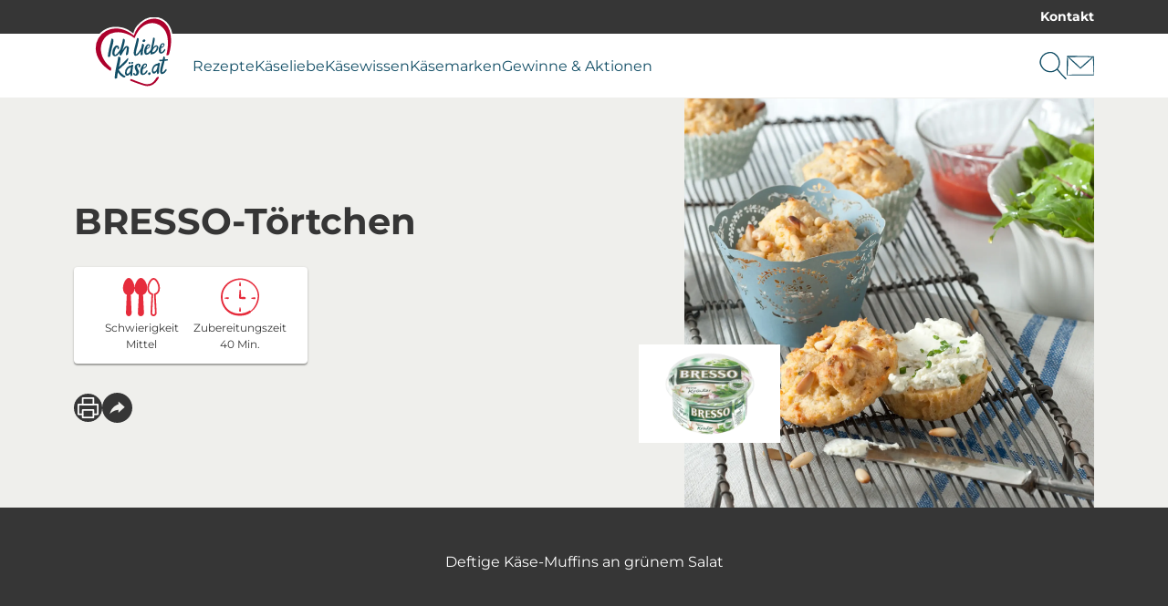

--- FILE ---
content_type: text/html; charset=utf-8
request_url: https://ich-liebe-kaese.at/rezepte/bresso-toertchen/
body_size: 17634
content:
<!DOCTYPE html>
<html lang="de-AT">
<head>
    <meta charset="utf-8">

<!-- 
	This website is powered by TYPO3 - inspiring people to share!
	TYPO3 is a free open source Content Management Framework initially created by Kasper Skaarhoj and licensed under GNU/GPL.
	TYPO3 is copyright 1998-2026 of Kasper Skaarhoj. Extensions are copyright of their respective owners.
	Information and contribution at https://typo3.org/
-->


<title>BRESSO-Törtchen</title>
<meta name="generator" content="TYPO3 CMS">
<meta name="description" content="Stöbern Sie im Rezeptbuch von ich-liebe-käse.at und entdecken Sie über 500 köstliche und vielfältige Käse-Rezepte">
<meta name="robots" content="max-snippet:-1,max-image-preview:large,follow,index">
<meta property="og:type" content="recipe">
<meta name="twitter:card" content="summary">


<link href="/_assets/752e374a14b953b967628846cc775a8c/Css/styles.css?1765963321" rel="stylesheet" >



<script data-cmp-ab="1" data-cmp-host="a.delivery.consentmanager.net" data-cmp-cdn="cdn.consentmanager.net" data-cmp-codesrc="0" src="https://cdn.consentmanager.net/delivery/autoblocking/b145df91f2c76.js"></script>


<meta name="viewport" content="width=device-width, initial-scale=1.0" /><link rel="apple-touch-icon" sizes="180x180" href="/_assets/752e374a14b953b967628846cc775a8c/Images/Favicon/apple-touch-icon.png?1765963321"><link rel="icon" type="image/png" sizes="32x32" href="/_assets/752e374a14b953b967628846cc775a8c/Images/Favicon/favicon-32x32.png?1765963321"><link rel="icon" type="image/png" sizes="16x16" href="/_assets/752e374a14b953b967628846cc775a8c/Images/Favicon/favicon-16x16.png?1765963321"><link rel="manifest" href="/_assets/752e374a14b953b967628846cc775a8c/Images/Favicon/site.webmanifest?1765963321"><link rel="mask-icon" href="/_assets/752e374a14b953b967628846cc775a8c/Images/Favicon/safari-pinned-tab.svg?1765963321" color="#5bbad5"><link rel="shortcut icon" href="/_assets/752e374a14b953b967628846cc775a8c/Images/Favicon/favicon.ico?1765963321"><meta name="msapplication-TileColor" content="#da532c"><meta name="msapplication-config" content="/_assets/752e374a14b953b967628846cc775a8c/Images/Favicon/browserconfig.xml?1765963321"><meta name="theme-color" content="#ffffff"><!-- Google Tag Manager --><script>(function(w,d,s,l,i){w[l]=w[l]||[];w[l].push({'gtm.start': new Date().getTime(),event:'gtm.js'});var f=d.getElementsByTagName(s)[0], j=d.createElement(s),dl=l!='dataLayer'?'&l='+l:'';j.async=true;j.src='https://www.googletagmanager.com/gtm.js?id='+i+dl;f.parentNode.insertBefore(j,f);})(window,document,'script','dataLayer','GTM-WJN2J4');</script><!-- End Google Tag Manager -->

<link rel="canonical" href="https://ich-liebe-kaese.at/rezepte/bresso-toertchen/">
</head>
<body class="application" data-controller="component--track component--footnote component--frontend-variable" data-component--track-page-id-value="2865" data-component--track-page-type-value="recipe" data-component--track-brands-value="[{&quot;id&quot;:2489,&quot;name&quot;:&quot;Bresso&quot;,&quot;isMainBrand&quot;:true}]" data-component--track-page-title-value="BRESSO-Törtchen" data-component--track-recipe-value="{&quot;main_ingredients&quot;:[{&quot;id&quot;:230,&quot;name&quot;:&quot;Ei, M&quot;},{&quot;id&quot;:158,&quot;name&quot;:&quot;BRESSO feine Kr\u00e4uter&quot;},{&quot;id&quot;:16595,&quot;name&quot;:&quot;Tomate&quot;},{&quot;id&quot;:59,&quot;name&quot;:&quot;Rucola&quot;},{&quot;id&quot;:889,&quot;name&quot;:&quot;Mesclun-Salatmischung&quot;},{&quot;id&quot;:683,&quot;name&quot;:&quot;Olive&quot;}],&quot;duration&quot;:40,&quot;level_of_difficulty&quot;:&quot;mittel&quot;,&quot;topics&quot;:[{&quot;id&quot;:2263,&quot;name&quot;:&quot;Party, Grillen \u0026 Picknick&quot;},{&quot;id&quot;:2266,&quot;name&quot;:&quot;Festtagsrezepte&quot;}],&quot;meal_types&quot;:[{&quot;id&quot;:2285,&quot;name&quot;:&quot;Snack&quot;}],&quot;food_types&quot;:[{&quot;id&quot;:2277,&quot;name&quot;:&quot;Fingerfood \u0026 Snacks&quot;}]}">







    <!-- Google Tag Manager (noscript) --><noscript><iframe src="https://www.googletagmanager.com/ns.html?id=GTM-WJN2J4" height="0" width="0" style="display:none;visibility:hidden"></iframe></noscript><!-- End Google Tag Manager (noscript) -->


    <nav class="b-topbar g-display-none@print" data-controller="block--topbar" data-block--topbar-language-menu-is-open-value="false">
                <div class="b-topbar__container c-content-container">
                    <div class="b-topbar__marquee-container">
                        
                    </div>
                    <div
                        class="b-topbar__side-bar g-font-body-xs g-font-weight-bold g-display-none g-display-flex@xlarge">
                        
                            
    <a href="/kontakt/" class="c-link c-link--decoration-none" title="Kontakt" data-action="component--track#track" data-component--track-data-param="{&quot;event&quot;:&quot;topline_click&quot;,&quot;category&quot;:&quot;topline_click&quot;,&quot;click_target&quot;:&quot;link&quot;}">
                        
    Kontakt


                    </a>


                        
                        
                    </div>
                </div>
            </nav>


                
            
            
                <header
                    class="t-base m-header"
                    data-controller="module--header"
                    data-module--header-language-menu-is-open-class="m-header__language-menu--is-open"
                    data-action="block--topbar:language_menu_toggle@window->module--header#toggleLanguageMenu"
                    data-module--header-logo-animation-enabled-value="1">
                    
                    
                
    
        
    <div class="m-header__outer-navigation">
                        <div class="m-header__navigation-bar c-content-container">
                            
                                <input
                                    class="m-header__toggle-menu-input"
                                    type="checkbox"
                                    hidden
                                    id="toggle-menu"
                                    autocomplete="off" />
                                <label class="m-header__toggle-mobile-label g-display-none@print" for="toggle-menu">
                                    <div class="m-header__burger-icon m-header__burger-icon--open">
                                        
    <svg
                    class="c-icon "
                    xmlns:xlink="http://www.w3.org/1999/xlink"
                    xmlns="http://www.w3.org/2000/svg"
                    width="40"
                    height="40"
                    
                ><title>Burger-Menü</title><use
                        xlink:href="/_assets/752e374a14b953b967628846cc775a8c/Images/Icons/burger_menu.svg?1765963321#icon"></use></svg>


                                    </div>
                                    <div class="m-header__burger-icon m-header__burger-icon--close">
                                        
    <svg
                    class="c-icon "
                    xmlns:xlink="http://www.w3.org/1999/xlink"
                    xmlns="http://www.w3.org/2000/svg"
                    width="40"
                    height="40"
                    
                ><title>Schließen</title><use
                        xlink:href="/_assets/752e374a14b953b967628846cc775a8c/Images/Icons/close.svg?1765963321#icon"></use></svg>


                                    </div>
                                </label>
                            
                            <div class="m-header__container">
                                
    <a href="/" class="m-header__logo c-link" title="Zur Startseite von ich-liebe-kaese.at" data-action="component--track#track" data-component--track-data-param="{&quot;category&quot;:&quot;navigation&quot;,&quot;level&quot;:&quot;main_navigation&quot;,&quot;click_target&quot;:&quot;link&quot;}">
                        
    <picture>
                

                <img class="m-header__logo__image c-image c-image--fit-contain" src="/_assets/752e374a14b953b967628846cc775a8c/Images/Logos/ich-liebe-kaese-at-logo.svg" width="613" height="548" alt="" />
            </picture>


                    </a>


                                <div class="m-header__navigation-container">
                                    <label class="m-header__global-toggle-mobile-label" for="toggle-menu"></label>
                                    <div class="m-header__navigation-container__inner g-display-none@print">
                                        
                                            
    <nav
                aria-label="Hauptnavigation"
                class="m-navigation-main"
                data-controller="module--navigation-main"
                data-module--navigation-main-main-item-value="submenu-close"
                data-module--navigation-main-main-item-open-state-class="m-navigation-main__items--is-open"
                data-module--navigation-main-toggle-submenu-input-class="js-m-navigation-main__toggle-submenu-input">
                <input
                    class="m-navigation-main__global-close-submenu-input"
                    type="radio"
                    name="toggle-submenu"
                    hidden
                    id="submenu-close"
                    data-action="change->module--navigation-main#onMainItemChange"
                    data-module--navigation-main-target="mainItemRadio"
                    autocomplete="off"
                    checked />
                <label for="submenu-close" class="m-navigation-main__global-submenu-close-label"></label>
                <ul class="m-navigation-main__items" data-module--navigation-main-target="mainItemsContainer">
                    
                        <li class="m-navigation-main__item" data-module--navigation-main-target="mainItem">
                            
                                    <input
                                        type="radio"
                                        hidden
                                        name="toggle-submenu"
                                        id="submenu-0"
                                        autocomplete="off"
                                        class="m-navigation-main__toggle-submenu-input js-m-navigation-main__toggle-submenu-input"
                                        data-module--navigation-main-target="mainItemRadio"
                                        data-action="change->module--navigation-main#onMainItemChange" />
                                    <div class="m-navigation-main__labels">
                                        <label
                                            for="submenu-0"
                                            class="m-navigation-main__label m-navigation-main__label--has-children"
                                            data-action="click->component--track#track"
                                            data-component--track-data-param="{&quot;category&quot;:&quot;navigation&quot;,&quot;level&quot;:&quot;main_navigation&quot;,&quot;event&quot;:&quot;navigation_click&quot;,&quot;label&quot;:&quot;Rezepte&quot;}">
                                            <div class="m-navigation-main__label__inner-container">
                                                
    <svg
                    class="c-icon m-navigation-main__mobile-icon g-font-size-body-l g-display-none@xlarge"
                    xmlns:xlink="http://www.w3.org/1999/xlink"
                    xmlns="http://www.w3.org/2000/svg"
                    width="18"
                    height="18"
                    
                ><title>Merkliste</title><use
                        xlink:href="/_assets/752e374a14b953b967628846cc775a8c/Images/Icons/shopping_list.svg?1765963321#icon"></use></svg>


                                                <div class="m-navigation-main__label__inner-container__title">
                                                    Rezepte
                                                </div>
                                                <div class="m-navigation-main__label__icon">
                                                    
    <svg
                    class="c-icon g-color-tertiary-1 g-font-size-body-s"
                    xmlns:xlink="http://www.w3.org/1999/xlink"
                    xmlns="http://www.w3.org/2000/svg"
                    width="18"
                    height="18"
                    
                ><title>Pfeil nach unten</title><use
                        xlink:href="/_assets/752e374a14b953b967628846cc775a8c/Images/Icons/arrow_down.svg?1765963321#icon"></use></svg>


                                                </div>
                                            </div>
                                        </label>
                                        <label for="submenu-close" class="m-navigation-main__close"></label>
                                    </div>
                                    <div class="m-navigation-main__submenu">
                                        <div class="c-content-container c-grid">
                                            <div class="c-grid__col c-grid__col--2@xlarge">
                                                
                                                    <ul class="m-navigation-main__submenu__items">
                                                        
                                                            
                                                                
                                                                
                                                                <li class="m-navigation-main__submenu__item">
                                                                    
                                                                        
    <a href="/rezepte/" title="Unsere Rezepte" class="g-color-tertiary-4 c-link--icon c-link c-link--decoration-none" data-action="component--track#track" data-component--track-data-param="{&quot;category&quot;:&quot;navigation&quot;,&quot;level&quot;:&quot;sub_navigation&quot;,&quot;event&quot;:&quot;sub_navigation_click&quot;,&quot;label&quot;:&quot;Unsere Rezepte&quot;,&quot;click_target&quot;:&quot;link&quot;}">
                        
    <div class="m-navigation-main__submenu__icon">
                                                                                
    <svg
                    class="c-icon g-color-tertiary-1 g-font-size-body-xs"
                    xmlns:xlink="http://www.w3.org/1999/xlink"
                    xmlns="http://www.w3.org/2000/svg"
                    width="18"
                    height="18"
                    
                ><title>Pfeil nach rechts</title><use
                        xlink:href="/_assets/752e374a14b953b967628846cc775a8c/Images/Icons/arrow_right.svg?1765963321#icon"></use></svg>


                                                                            </div>
                                                                            Unsere Rezepte


                    </a>


                                                                    
                                                                </li>
                                                            
                                                        
                                                            
                                                                
                                                                
                                                                <li class="m-navigation-main__submenu__item">
                                                                    
                                                                        
    <a href="/rezepte/rezeptsuche/" title="Rezeptsuche" class="g-color-tertiary-4 c-link--icon c-link c-link--decoration-none" data-action="component--track#track" data-component--track-data-param="{&quot;category&quot;:&quot;navigation&quot;,&quot;level&quot;:&quot;sub_navigation&quot;,&quot;event&quot;:&quot;sub_navigation_click&quot;,&quot;label&quot;:&quot;Rezeptsuche&quot;,&quot;click_target&quot;:&quot;link&quot;}">
                        
    <div class="m-navigation-main__submenu__icon">
                                                                                
    <svg
                    class="c-icon g-color-tertiary-1 g-font-size-body-xs"
                    xmlns:xlink="http://www.w3.org/1999/xlink"
                    xmlns="http://www.w3.org/2000/svg"
                    width="18"
                    height="18"
                    
                ><title>Pfeil nach rechts</title><use
                        xlink:href="/_assets/752e374a14b953b967628846cc775a8c/Images/Icons/arrow_right.svg?1765963321#icon"></use></svg>


                                                                            </div>
                                                                            Rezeptsuche


                    </a>


                                                                    
                                                                </li>
                                                            
                                                        
                                                            
                                                                
                                                                
                                                                <li class="m-navigation-main__submenu__item">
                                                                    
                                                                        
    <a href="/rezeptthemen/" title="Alle Rezeptthemen" class="g-color-tertiary-4 c-link--icon c-link c-link--decoration-none" data-action="component--track#track" data-component--track-data-param="{&quot;category&quot;:&quot;navigation&quot;,&quot;level&quot;:&quot;sub_navigation&quot;,&quot;event&quot;:&quot;sub_navigation_click&quot;,&quot;label&quot;:&quot;Alle Rezeptthemen&quot;,&quot;click_target&quot;:&quot;link&quot;}">
                        
    <div class="m-navigation-main__submenu__icon">
                                                                                
    <svg
                    class="c-icon g-color-tertiary-1 g-font-size-body-xs"
                    xmlns:xlink="http://www.w3.org/1999/xlink"
                    xmlns="http://www.w3.org/2000/svg"
                    width="18"
                    height="18"
                    
                ><title>Pfeil nach rechts</title><use
                        xlink:href="/_assets/752e374a14b953b967628846cc775a8c/Images/Icons/arrow_right.svg?1765963321#icon"></use></svg>


                                                                            </div>
                                                                            Alle Rezeptthemen


                    </a>


                                                                    
                                                                </li>
                                                            
                                                        
                                                    </ul>
                                                    
                                                        <div class="m-navigation-main__submenu__icon-links">
                                                            
                                                                
    <div class="b-social-links">
                
                    
                        
    <a href="https://www.facebook.com/ichliebekaeseat/" target="_blank" rel="noreferrer" title="Wir auf Facebook" class="b-social-links__link c-link c-link--decoration-none" data-action="component--track#track" data-component--track-data-param="{&quot;category&quot;:&quot;navigation&quot;,&quot;level&quot;:&quot;sub_navigation&quot;,&quot;event&quot;:&quot;navigation_social_click&quot;,&quot;label&quot;:&quot;facebook&quot;,&quot;click_target&quot;:&quot;link&quot;}">
                        
    <span class="b-social-links__link__icon">
                                
    <span class="c-icon-circle-button c-icon-circle-button--no-background">
                
    <svg
                    class="c-icon "
                    xmlns:xlink="http://www.w3.org/1999/xlink"
                    xmlns="http://www.w3.org/2000/svg"
                    width="32"
                    height="32"
                    
                ><title>Facebook</title><use
                        xlink:href="/_assets/752e374a14b953b967628846cc775a8c/Images/Icons/facebook.svg?1765963321#icon"></use></svg>


            </span>


                            </span>


                    </a>


                    
                
            </div>


                                                            
                                                        </div>
                                                    
                                                
                                            </div>
                                            
                                                <div
                                                    class="c-grid__col c-grid__col--10@xlarge g-display-none g-display-grid@xlarge">
                                                    
    <div class="m-navigation-main-submenu-teaser">
                
                    
    <picture><source srcset="/fileadmin/_processed_/7/a/csm_rezept-vegane-linsen-burger-min_07897179b4.webp 426w, /fileadmin/_processed_/7/a/csm_rezept-vegane-linsen-burger-min_b5dc3a19df.webp 852w" type="image/webp" width="852" height="480" /><source srcset="/fileadmin/_processed_/7/a/csm_rezept-vegane-linsen-burger-min_6674cc352a.jpg 426w, /fileadmin/_processed_/7/a/csm_rezept-vegane-linsen-burger-min_0665c953c5.jpg 852w" width="852" height="480" /><img src="/fileadmin/_processed_/7/a/csm_rezept-vegane-linsen-burger-min_6674cc352a.jpg" width="426" height="240" alt="Vegane-Linsen-Burger gespickt mit feinstem Gartengemüse und vollmundig-kräftigen Kräuterfrischkäse" title="Vegane-Linsen-Burger mit Gemüse und kräftigen Kräuterfrischkäse" loading="lazy" class="c-image c-image--fit-contain" /></picture>


                
                <div>
                    
                        <div class="m-navigation-main-submenu-teaser__headline c-headline-m g-margin-bottom-none">
                            Rezept der Woche
                        </div>
                        
    <hr class="g-padding-top-none c-hr c-hr--style-dashed" />


                    
                    
                        <div class="m-navigation-main-submenu-teaser__subline c-headline-s">Vegane Burger mit Linsen-Patties</div>
                    
                    
                        <div class="m-navigation-main-submenu-teaser__text g-font-body-s g-color-secondary-2">
                            Was gibt es Besseres als einen saftig leckeren Burger? Eine köstlich vegane Variante natürlich! Dieses Rezept für vegane Burger mit saftigen Linsen-Patties und BRESSO 100% PFLANZLICH verspricht herzhaften Burger-Genuss und das ganz ohne Fleisch.
                        </div>
                    
                    
                        <div class="m-navigation-main-submenu-teaser__links">
                            
                                
                                    
    <a href="/rezepte/vegane-burger-mit-linsen-patties/" class="c-button c-button--primary" title="Vegane Burger mit Linsen-Patties" data-action="component--track#track" data-component--track-data-param="{&quot;category&quot;:&quot;navigation&quot;,&quot;level&quot;:&quot;sub_navigation&quot;,&quot;event&quot;:&quot;navigation_promotion_click&quot;,&quot;title&quot;:&quot;Rezept der Woche&quot;,&quot;label&quot;:&quot;zum Rezept&quot;,&quot;click_target&quot;:&quot;link&quot;}">
                            
    zum Rezept


                        </a>


                                
                            
                                
                                    
    <a href="/rezepte/" class="g-margin-left-8s c-button c-button--secondary" title="Rezepte" data-action="component--track#track" data-component--track-data-param="{&quot;category&quot;:&quot;navigation&quot;,&quot;level&quot;:&quot;sub_navigation&quot;,&quot;event&quot;:&quot;navigation_promotion_click&quot;,&quot;title&quot;:&quot;Rezept der Woche&quot;,&quot;label&quot;:&quot;alle Rezepte&quot;,&quot;click_target&quot;:&quot;link&quot;}">
                            
    alle Rezepte


                        </a>


                                
                            
                        </div>
                    
                </div>
            </div>


                                                </div>
                                            
                                        </div>
                                    </div>
                                
                        </li>
                    
                        <li class="m-navigation-main__item" data-module--navigation-main-target="mainItem">
                            
                                    <input
                                        type="radio"
                                        hidden
                                        name="toggle-submenu"
                                        id="submenu-1"
                                        autocomplete="off"
                                        class="m-navigation-main__toggle-submenu-input js-m-navigation-main__toggle-submenu-input"
                                        data-module--navigation-main-target="mainItemRadio"
                                        data-action="change->module--navigation-main#onMainItemChange" />
                                    <div class="m-navigation-main__labels">
                                        <label
                                            for="submenu-1"
                                            class="m-navigation-main__label m-navigation-main__label--has-children"
                                            data-action="click->component--track#track"
                                            data-component--track-data-param="{&quot;category&quot;:&quot;navigation&quot;,&quot;level&quot;:&quot;main_navigation&quot;,&quot;event&quot;:&quot;navigation_click&quot;,&quot;label&quot;:&quot;K\u00e4seliebe&quot;}">
                                            <div class="m-navigation-main__label__inner-container">
                                                
    <svg
                    class="c-icon m-navigation-main__mobile-icon g-font-size-body-l g-display-none@xlarge"
                    xmlns:xlink="http://www.w3.org/1999/xlink"
                    xmlns="http://www.w3.org/2000/svg"
                    width="18"
                    height="18"
                    
                ><title>Merkliste</title><use
                        xlink:href="/_assets/752e374a14b953b967628846cc775a8c/Images/Icons/shopping_list.svg?1765963321#icon"></use></svg>


                                                <div class="m-navigation-main__label__inner-container__title">
                                                    Käseliebe
                                                </div>
                                                <div class="m-navigation-main__label__icon">
                                                    
    <svg
                    class="c-icon g-color-tertiary-1 g-font-size-body-s"
                    xmlns:xlink="http://www.w3.org/1999/xlink"
                    xmlns="http://www.w3.org/2000/svg"
                    width="18"
                    height="18"
                    
                ><title>Pfeil nach unten</title><use
                        xlink:href="/_assets/752e374a14b953b967628846cc775a8c/Images/Icons/arrow_down.svg?1765963321#icon"></use></svg>


                                                </div>
                                            </div>
                                        </label>
                                        <label for="submenu-close" class="m-navigation-main__close"></label>
                                    </div>
                                    <div class="m-navigation-main__submenu">
                                        <div class="c-content-container c-grid">
                                            <div class="c-grid__col c-grid__col--2@xlarge">
                                                
                                                    <ul class="m-navigation-main__submenu__items">
                                                        
                                                            
                                                                
                                                                
                                                                <li class="m-navigation-main__submenu__item">
                                                                    
                                                                        
    <a href="/inspiration/" title="Mehr Käseliebe" class="g-color-tertiary-4 c-link--icon c-link c-link--decoration-none" data-action="component--track#track" data-component--track-data-param="{&quot;category&quot;:&quot;navigation&quot;,&quot;level&quot;:&quot;sub_navigation&quot;,&quot;event&quot;:&quot;sub_navigation_click&quot;,&quot;label&quot;:&quot;Mehr K\u00e4seliebe&quot;,&quot;click_target&quot;:&quot;link&quot;}">
                        
    <div class="m-navigation-main__submenu__icon">
                                                                                
    <svg
                    class="c-icon g-color-tertiary-1 g-font-size-body-xs"
                    xmlns:xlink="http://www.w3.org/1999/xlink"
                    xmlns="http://www.w3.org/2000/svg"
                    width="18"
                    height="18"
                    
                ><title>Pfeil nach rechts</title><use
                        xlink:href="/_assets/752e374a14b953b967628846cc775a8c/Images/Icons/arrow_right.svg?1765963321#icon"></use></svg>


                                                                            </div>
                                                                            Mehr Käseliebe


                    </a>


                                                                    
                                                                </li>
                                                            
                                                        
                                                            
                                                                
                                                                
                                                                <li class="m-navigation-main__submenu__item">
                                                                    
                                                                        
    <a href="/inspiration/" title="Inspiration" class="g-color-tertiary-4 c-link--icon c-link c-link--decoration-none" data-action="component--track#track" data-component--track-data-param="{&quot;category&quot;:&quot;navigation&quot;,&quot;level&quot;:&quot;sub_navigation&quot;,&quot;event&quot;:&quot;sub_navigation_click&quot;,&quot;label&quot;:&quot;Inspiration&quot;,&quot;click_target&quot;:&quot;link&quot;}">
                        
    <div class="m-navigation-main__submenu__icon">
                                                                                
    <svg
                    class="c-icon g-color-tertiary-1 g-font-size-body-xs"
                    xmlns:xlink="http://www.w3.org/1999/xlink"
                    xmlns="http://www.w3.org/2000/svg"
                    width="18"
                    height="18"
                    
                ><title>Pfeil nach rechts</title><use
                        xlink:href="/_assets/752e374a14b953b967628846cc775a8c/Images/Icons/arrow_right.svg?1765963321#icon"></use></svg>


                                                                            </div>
                                                                            Inspiration


                    </a>


                                                                    
                                                                </li>
                                                            
                                                        
                                                            
                                                                
                                                                
                                                                <li class="m-navigation-main__submenu__item">
                                                                    
                                                                        
    <a href="/inspiration/themenwelten/" title="Themenwelten" class="g-color-tertiary-4 c-link--icon c-link c-link--decoration-none" data-action="component--track#track" data-component--track-data-param="{&quot;category&quot;:&quot;navigation&quot;,&quot;level&quot;:&quot;sub_navigation&quot;,&quot;event&quot;:&quot;sub_navigation_click&quot;,&quot;label&quot;:&quot;Themenwelten&quot;,&quot;click_target&quot;:&quot;link&quot;}">
                        
    <div class="m-navigation-main__submenu__icon">
                                                                                
    <svg
                    class="c-icon g-color-tertiary-1 g-font-size-body-xs"
                    xmlns:xlink="http://www.w3.org/1999/xlink"
                    xmlns="http://www.w3.org/2000/svg"
                    width="18"
                    height="18"
                    
                ><title>Pfeil nach rechts</title><use
                        xlink:href="/_assets/752e374a14b953b967628846cc775a8c/Images/Icons/arrow_right.svg?1765963321#icon"></use></svg>


                                                                            </div>
                                                                            Themenwelten


                    </a>


                                                                    
                                                                </li>
                                                            
                                                        
                                                            
                                                                
                                                                
                                                                <li class="m-navigation-main__submenu__item">
                                                                    
                                                                        
    <a href="/inspiration/kaese-genussreise/" title="Käse Genussreise" class="g-color-tertiary-4 c-link--icon c-link c-link--decoration-none" data-action="component--track#track" data-component--track-data-param="{&quot;category&quot;:&quot;navigation&quot;,&quot;level&quot;:&quot;sub_navigation&quot;,&quot;event&quot;:&quot;sub_navigation_click&quot;,&quot;label&quot;:&quot;K\u00e4se Genussreise&quot;,&quot;click_target&quot;:&quot;link&quot;}">
                        
    <div class="m-navigation-main__submenu__icon">
                                                                                
    <svg
                    class="c-icon g-color-tertiary-1 g-font-size-body-xs"
                    xmlns:xlink="http://www.w3.org/1999/xlink"
                    xmlns="http://www.w3.org/2000/svg"
                    width="18"
                    height="18"
                    
                ><title>Pfeil nach rechts</title><use
                        xlink:href="/_assets/752e374a14b953b967628846cc775a8c/Images/Icons/arrow_right.svg?1765963321#icon"></use></svg>


                                                                            </div>
                                                                            Käse Genussreise


                    </a>


                                                                    
                                                                </li>
                                                            
                                                        
                                                            
                                                                
                                                                
                                                                <li class="m-navigation-main__submenu__item">
                                                                    
                                                                        
    <a href="/inspiration/kaeseplatten/" title="Käseplatten" class="g-color-tertiary-4 c-link--icon c-link c-link--decoration-none" data-action="component--track#track" data-component--track-data-param="{&quot;category&quot;:&quot;navigation&quot;,&quot;level&quot;:&quot;sub_navigation&quot;,&quot;event&quot;:&quot;sub_navigation_click&quot;,&quot;label&quot;:&quot;K\u00e4seplatten&quot;,&quot;click_target&quot;:&quot;link&quot;}">
                        
    <div class="m-navigation-main__submenu__icon">
                                                                                
    <svg
                    class="c-icon g-color-tertiary-1 g-font-size-body-xs"
                    xmlns:xlink="http://www.w3.org/1999/xlink"
                    xmlns="http://www.w3.org/2000/svg"
                    width="18"
                    height="18"
                    
                ><title>Pfeil nach rechts</title><use
                        xlink:href="/_assets/752e374a14b953b967628846cc775a8c/Images/Icons/arrow_right.svg?1765963321#icon"></use></svg>


                                                                            </div>
                                                                            Käseplatten


                    </a>


                                                                    
                                                                </li>
                                                            
                                                        
                                                            
                                                                
                                                                
                                                                <li class="m-navigation-main__submenu__item">
                                                                    
                                                                        
    <a href="/inspiration/kaesebegleiter/" title="Käsebegleiter" class="g-color-tertiary-4 c-link--icon c-link c-link--decoration-none" data-action="component--track#track" data-component--track-data-param="{&quot;category&quot;:&quot;navigation&quot;,&quot;level&quot;:&quot;sub_navigation&quot;,&quot;event&quot;:&quot;sub_navigation_click&quot;,&quot;label&quot;:&quot;K\u00e4sebegleiter&quot;,&quot;click_target&quot;:&quot;link&quot;}">
                        
    <div class="m-navigation-main__submenu__icon">
                                                                                
    <svg
                    class="c-icon g-color-tertiary-1 g-font-size-body-xs"
                    xmlns:xlink="http://www.w3.org/1999/xlink"
                    xmlns="http://www.w3.org/2000/svg"
                    width="18"
                    height="18"
                    
                ><title>Pfeil nach rechts</title><use
                        xlink:href="/_assets/752e374a14b953b967628846cc775a8c/Images/Icons/arrow_right.svg?1765963321#icon"></use></svg>


                                                                            </div>
                                                                            Käsebegleiter


                    </a>


                                                                    
                                                                </li>
                                                            
                                                        
                                                    </ul>
                                                    
                                                        <div class="m-navigation-main__submenu__icon-links">
                                                            
                                                                
    <div class="b-social-links">
                
                    
                        
    <a href="https://www.facebook.com/ichliebekaeseat/" target="_blank" rel="noreferrer" title="Wir auf Facebook" class="b-social-links__link c-link c-link--decoration-none" data-action="component--track#track" data-component--track-data-param="{&quot;category&quot;:&quot;navigation&quot;,&quot;level&quot;:&quot;sub_navigation&quot;,&quot;event&quot;:&quot;navigation_social_click&quot;,&quot;label&quot;:&quot;facebook&quot;,&quot;click_target&quot;:&quot;link&quot;}">
                        
    <span class="b-social-links__link__icon">
                                
    <span class="c-icon-circle-button c-icon-circle-button--no-background">
                
    <svg
                    class="c-icon "
                    xmlns:xlink="http://www.w3.org/1999/xlink"
                    xmlns="http://www.w3.org/2000/svg"
                    width="32"
                    height="32"
                    
                ><title>Facebook</title><use
                        xlink:href="/_assets/752e374a14b953b967628846cc775a8c/Images/Icons/facebook.svg?1765963321#icon"></use></svg>


            </span>


                            </span>


                    </a>


                    
                
            </div>


                                                            
                                                        </div>
                                                    
                                                
                                            </div>
                                            
                                                <div
                                                    class="c-grid__col c-grid__col--10@xlarge g-display-none g-display-grid@xlarge">
                                                    
    <div class="m-navigation-main-submenu-teaser">
                
                    
    <picture><source srcset="/fileadmin/_processed_/7/a/csm_rezept-vegane-linsen-burger-min_07897179b4.webp 426w, /fileadmin/_processed_/7/a/csm_rezept-vegane-linsen-burger-min_b5dc3a19df.webp 852w" type="image/webp" width="852" height="480" /><source srcset="/fileadmin/_processed_/7/a/csm_rezept-vegane-linsen-burger-min_6674cc352a.jpg 426w, /fileadmin/_processed_/7/a/csm_rezept-vegane-linsen-burger-min_0665c953c5.jpg 852w" width="852" height="480" /><img src="/fileadmin/_processed_/7/a/csm_rezept-vegane-linsen-burger-min_6674cc352a.jpg" width="426" height="240" alt="Vegane-Linsen-Burger gespickt mit feinstem Gartengemüse und vollmundig-kräftigen Kräuterfrischkäse" title="Vegane-Linsen-Burger mit Gemüse und kräftigen Kräuterfrischkäse" loading="lazy" class="c-image c-image--fit-contain" /></picture>


                
                <div>
                    
                        <div class="m-navigation-main-submenu-teaser__headline c-headline-m g-margin-bottom-none">
                            Rezept der Woche
                        </div>
                        
    <hr class="g-padding-top-none c-hr c-hr--style-dashed" />


                    
                    
                        <div class="m-navigation-main-submenu-teaser__subline c-headline-s">Vegane Burger mit Linsen-Patties</div>
                    
                    
                        <div class="m-navigation-main-submenu-teaser__text g-font-body-s g-color-secondary-2">
                            Was gibt es Besseres als einen saftig leckeren Burger? Eine köstlich vegane Variante natürlich! Dieses Rezept für vegane Burger mit saftigen Linsen-Patties und BRESSO 100% PFLANZLICH verspricht herzhaften Burger-Genuss und das ganz ohne Fleisch.
                        </div>
                    
                    
                        <div class="m-navigation-main-submenu-teaser__links">
                            
                                
                                    
    <a href="/rezepte/vegane-burger-mit-linsen-patties/" class="c-button c-button--primary" title="Vegane Burger mit Linsen-Patties" data-action="component--track#track" data-component--track-data-param="{&quot;category&quot;:&quot;navigation&quot;,&quot;level&quot;:&quot;sub_navigation&quot;,&quot;event&quot;:&quot;navigation_promotion_click&quot;,&quot;title&quot;:&quot;Rezept der Woche&quot;,&quot;label&quot;:&quot;zum Rezept&quot;,&quot;click_target&quot;:&quot;link&quot;}">
                            
    zum Rezept


                        </a>


                                
                            
                                
                                    
    <a href="/rezepte/" class="g-margin-left-8s c-button c-button--secondary" title="Rezepte" data-action="component--track#track" data-component--track-data-param="{&quot;category&quot;:&quot;navigation&quot;,&quot;level&quot;:&quot;sub_navigation&quot;,&quot;event&quot;:&quot;navigation_promotion_click&quot;,&quot;title&quot;:&quot;Rezept der Woche&quot;,&quot;label&quot;:&quot;alle Rezepte&quot;,&quot;click_target&quot;:&quot;link&quot;}">
                            
    alle Rezepte


                        </a>


                                
                            
                        </div>
                    
                </div>
            </div>


                                                </div>
                                            
                                        </div>
                                    </div>
                                
                        </li>
                    
                        <li class="m-navigation-main__item" data-module--navigation-main-target="mainItem">
                            
                                    <input
                                        type="radio"
                                        hidden
                                        name="toggle-submenu"
                                        id="submenu-2"
                                        autocomplete="off"
                                        class="m-navigation-main__toggle-submenu-input js-m-navigation-main__toggle-submenu-input"
                                        data-module--navigation-main-target="mainItemRadio"
                                        data-action="change->module--navigation-main#onMainItemChange" />
                                    <div class="m-navigation-main__labels">
                                        <label
                                            for="submenu-2"
                                            class="m-navigation-main__label m-navigation-main__label--has-children"
                                            data-action="click->component--track#track"
                                            data-component--track-data-param="{&quot;category&quot;:&quot;navigation&quot;,&quot;level&quot;:&quot;main_navigation&quot;,&quot;event&quot;:&quot;navigation_click&quot;,&quot;label&quot;:&quot;K\u00e4sewissen&quot;}">
                                            <div class="m-navigation-main__label__inner-container">
                                                
    <svg
                    class="c-icon m-navigation-main__mobile-icon g-font-size-body-l g-display-none@xlarge"
                    xmlns:xlink="http://www.w3.org/1999/xlink"
                    xmlns="http://www.w3.org/2000/svg"
                    width="18"
                    height="18"
                    
                ><title>Merkliste</title><use
                        xlink:href="/_assets/752e374a14b953b967628846cc775a8c/Images/Icons/shopping_list.svg?1765963321#icon"></use></svg>


                                                <div class="m-navigation-main__label__inner-container__title">
                                                    Käsewissen
                                                </div>
                                                <div class="m-navigation-main__label__icon">
                                                    
    <svg
                    class="c-icon g-color-tertiary-1 g-font-size-body-s"
                    xmlns:xlink="http://www.w3.org/1999/xlink"
                    xmlns="http://www.w3.org/2000/svg"
                    width="18"
                    height="18"
                    
                ><title>Pfeil nach unten</title><use
                        xlink:href="/_assets/752e374a14b953b967628846cc775a8c/Images/Icons/arrow_down.svg?1765963321#icon"></use></svg>


                                                </div>
                                            </div>
                                        </label>
                                        <label for="submenu-close" class="m-navigation-main__close"></label>
                                    </div>
                                    <div class="m-navigation-main__submenu">
                                        <div class="c-content-container c-grid">
                                            <div class="c-grid__col c-grid__col--2@xlarge">
                                                
                                                    <ul class="m-navigation-main__submenu__items">
                                                        
                                                            
                                                                
                                                                
                                                                <li class="m-navigation-main__submenu__item">
                                                                    
                                                                        
    <a href="/kaese-wissen/" title="Alle Käsethemen" class="g-color-tertiary-4 c-link--icon c-link c-link--decoration-none" data-action="component--track#track" data-component--track-data-param="{&quot;category&quot;:&quot;navigation&quot;,&quot;level&quot;:&quot;sub_navigation&quot;,&quot;event&quot;:&quot;sub_navigation_click&quot;,&quot;label&quot;:&quot;Alle K\u00e4sethemen&quot;,&quot;click_target&quot;:&quot;link&quot;}">
                        
    <div class="m-navigation-main__submenu__icon">
                                                                                
    <svg
                    class="c-icon g-color-tertiary-1 g-font-size-body-xs"
                    xmlns:xlink="http://www.w3.org/1999/xlink"
                    xmlns="http://www.w3.org/2000/svg"
                    width="18"
                    height="18"
                    
                ><title>Pfeil nach rechts</title><use
                        xlink:href="/_assets/752e374a14b953b967628846cc775a8c/Images/Icons/arrow_right.svg?1765963321#icon"></use></svg>


                                                                            </div>
                                                                            Alle Käsethemen


                    </a>


                                                                    
                                                                </li>
                                                            
                                                        
                                                            
                                                                
                                                                
                                                                <li class="m-navigation-main__submenu__item">
                                                                    
                                                                        
    <a href="/kaese-wissen/kaeseherstellung/" title="Käseherstellung" class="g-color-tertiary-4 c-link--icon c-link c-link--decoration-none" data-action="component--track#track" data-component--track-data-param="{&quot;category&quot;:&quot;navigation&quot;,&quot;level&quot;:&quot;sub_navigation&quot;,&quot;event&quot;:&quot;sub_navigation_click&quot;,&quot;label&quot;:&quot;K\u00e4seherstellung&quot;,&quot;click_target&quot;:&quot;link&quot;}">
                        
    <div class="m-navigation-main__submenu__icon">
                                                                                
    <svg
                    class="c-icon g-color-tertiary-1 g-font-size-body-xs"
                    xmlns:xlink="http://www.w3.org/1999/xlink"
                    xmlns="http://www.w3.org/2000/svg"
                    width="18"
                    height="18"
                    
                ><title>Pfeil nach rechts</title><use
                        xlink:href="/_assets/752e374a14b953b967628846cc775a8c/Images/Icons/arrow_right.svg?1765963321#icon"></use></svg>


                                                                            </div>
                                                                            Käseherstellung


                    </a>


                                                                    
                                                                </li>
                                                            
                                                        
                                                            
                                                                
                                                                
                                                                <li class="m-navigation-main__submenu__item">
                                                                    
                                                                        
    <a href="/kaese-wissen/kaese-gesundheit/" title="Käse &amp; Gesundheit" class="g-color-tertiary-4 c-link--icon c-link c-link--decoration-none" data-action="component--track#track" data-component--track-data-param="{&quot;category&quot;:&quot;navigation&quot;,&quot;level&quot;:&quot;sub_navigation&quot;,&quot;event&quot;:&quot;sub_navigation_click&quot;,&quot;label&quot;:&quot;K\u00e4se &amp; Gesundheit&quot;,&quot;click_target&quot;:&quot;link&quot;}">
                        
    <div class="m-navigation-main__submenu__icon">
                                                                                
    <svg
                    class="c-icon g-color-tertiary-1 g-font-size-body-xs"
                    xmlns:xlink="http://www.w3.org/1999/xlink"
                    xmlns="http://www.w3.org/2000/svg"
                    width="18"
                    height="18"
                    
                ><title>Pfeil nach rechts</title><use
                        xlink:href="/_assets/752e374a14b953b967628846cc775a8c/Images/Icons/arrow_right.svg?1765963321#icon"></use></svg>


                                                                            </div>
                                                                            Käse &amp; Gesundheit


                    </a>


                                                                    
                                                                </li>
                                                            
                                                        
                                                            
                                                                
                                                                
                                                                <li class="m-navigation-main__submenu__item">
                                                                    
                                                                        
    <a href="/kaese-wissen/kaesesorten/" title="Käsesorten" class="g-color-tertiary-4 c-link--icon c-link c-link--decoration-none" data-action="component--track#track" data-component--track-data-param="{&quot;category&quot;:&quot;navigation&quot;,&quot;level&quot;:&quot;sub_navigation&quot;,&quot;event&quot;:&quot;sub_navigation_click&quot;,&quot;label&quot;:&quot;K\u00e4sesorten&quot;,&quot;click_target&quot;:&quot;link&quot;}">
                        
    <div class="m-navigation-main__submenu__icon">
                                                                                
    <svg
                    class="c-icon g-color-tertiary-1 g-font-size-body-xs"
                    xmlns:xlink="http://www.w3.org/1999/xlink"
                    xmlns="http://www.w3.org/2000/svg"
                    width="18"
                    height="18"
                    
                ><title>Pfeil nach rechts</title><use
                        xlink:href="/_assets/752e374a14b953b967628846cc775a8c/Images/Icons/arrow_right.svg?1765963321#icon"></use></svg>


                                                                            </div>
                                                                            Käsesorten


                    </a>


                                                                    
                                                                </li>
                                                            
                                                        
                                                            
                                                                
                                                                
                                                                <li class="m-navigation-main__submenu__item">
                                                                    
                                                                        
    <a href="/kaese-wissen/tipps-und-tricks/" title="Tipps und Tricks" class="g-color-tertiary-4 c-link--icon c-link c-link--decoration-none" data-action="component--track#track" data-component--track-data-param="{&quot;category&quot;:&quot;navigation&quot;,&quot;level&quot;:&quot;sub_navigation&quot;,&quot;event&quot;:&quot;sub_navigation_click&quot;,&quot;label&quot;:&quot;Tipps und Tricks&quot;,&quot;click_target&quot;:&quot;link&quot;}">
                        
    <div class="m-navigation-main__submenu__icon">
                                                                                
    <svg
                    class="c-icon g-color-tertiary-1 g-font-size-body-xs"
                    xmlns:xlink="http://www.w3.org/1999/xlink"
                    xmlns="http://www.w3.org/2000/svg"
                    width="18"
                    height="18"
                    
                ><title>Pfeil nach rechts</title><use
                        xlink:href="/_assets/752e374a14b953b967628846cc775a8c/Images/Icons/arrow_right.svg?1765963321#icon"></use></svg>


                                                                            </div>
                                                                            Tipps und Tricks


                    </a>


                                                                    
                                                                </li>
                                                            
                                                        
                                                    </ul>
                                                    
                                                        <div class="m-navigation-main__submenu__icon-links">
                                                            
                                                                
    <div class="b-social-links">
                
                    
                        
    <a href="https://www.facebook.com/ichliebekaeseat/" target="_blank" rel="noreferrer" title="Wir auf Facebook" class="b-social-links__link c-link c-link--decoration-none" data-action="component--track#track" data-component--track-data-param="{&quot;category&quot;:&quot;navigation&quot;,&quot;level&quot;:&quot;sub_navigation&quot;,&quot;event&quot;:&quot;navigation_social_click&quot;,&quot;label&quot;:&quot;facebook&quot;,&quot;click_target&quot;:&quot;link&quot;}">
                        
    <span class="b-social-links__link__icon">
                                
    <span class="c-icon-circle-button c-icon-circle-button--no-background">
                
    <svg
                    class="c-icon "
                    xmlns:xlink="http://www.w3.org/1999/xlink"
                    xmlns="http://www.w3.org/2000/svg"
                    width="32"
                    height="32"
                    
                ><title>Facebook</title><use
                        xlink:href="/_assets/752e374a14b953b967628846cc775a8c/Images/Icons/facebook.svg?1765963321#icon"></use></svg>


            </span>


                            </span>


                    </a>


                    
                
            </div>


                                                            
                                                        </div>
                                                    
                                                
                                            </div>
                                            
                                                <div
                                                    class="c-grid__col c-grid__col--10@xlarge g-display-none g-display-grid@xlarge">
                                                    
    <div class="m-navigation-main-submenu-teaser">
                
                    
    <picture><source srcset="/fileadmin/_processed_/3/c/csm_ich-liebe-kaese-kaeseplatte-magazin-03-2017_5fc8253886.webp 426w, /fileadmin/_processed_/3/c/csm_ich-liebe-kaese-kaeseplatte-magazin-03-2017_78fc27d417.webp 852w" type="image/webp" width="852" height="480" /><source srcset="/fileadmin/_processed_/3/c/csm_ich-liebe-kaese-kaeseplatte-magazin-03-2017_db347e47f2.jpg 426w, /fileadmin/_processed_/3/c/csm_ich-liebe-kaese-kaeseplatte-magazin-03-2017_7c68463180.jpg 852w" width="852" height="480" /><img src="/fileadmin/_processed_/3/c/csm_ich-liebe-kaese-kaeseplatte-magazin-03-2017_db347e47f2.jpg" width="426" height="240" alt="" title="Käseplatte-Thekenmagazin-Q3" loading="lazy" class="c-image c-image--fit-contain" /></picture>


                
                <div>
                    
                        <div class="m-navigation-main-submenu-teaser__headline c-headline-m g-margin-bottom-none">
                            Gesundheit &amp; Käse
                        </div>
                        
    <hr class="g-padding-top-none c-hr c-hr--style-dashed" />


                    
                    
                        <div class="m-navigation-main-submenu-teaser__subline c-headline-s">Der Mehrwert von Käse</div>
                    
                    
                        <div class="m-navigation-main-submenu-teaser__text g-font-body-s g-color-secondary-2">
                            Erfahre mehr über den Mehrwert von Käse in deiner Ernährung.
                        </div>
                    
                    
                        <div class="m-navigation-main-submenu-teaser__links">
                            
                                
                                    
    <a href="https://ich-liebe-kaese.at/kaese-wissen/kaese-gesundheit/mehrwert-von-kaese/" target="_blank" class="c-button c-button--primary" data-action="component--track#track" data-component--track-data-param="{&quot;category&quot;:&quot;navigation&quot;,&quot;level&quot;:&quot;sub_navigation&quot;,&quot;event&quot;:&quot;navigation_promotion_click&quot;,&quot;title&quot;:&quot;Gesundheit &amp; K\u00e4se&quot;,&quot;label&quot;:&quot;Mehr erfahren&quot;,&quot;click_target&quot;:&quot;link&quot;}">
                            
    Mehr erfahren


                        </a>


                                
                            
                        </div>
                    
                </div>
            </div>


                                                </div>
                                            
                                        </div>
                                    </div>
                                
                        </li>
                    
                        <li class="m-navigation-main__item" data-module--navigation-main-target="mainItem">
                            
                                    <input
                                        type="radio"
                                        hidden
                                        name="toggle-submenu"
                                        id="submenu-3"
                                        autocomplete="off"
                                        class="m-navigation-main__toggle-submenu-input js-m-navigation-main__toggle-submenu-input"
                                        data-module--navigation-main-target="mainItemRadio"
                                        data-action="change->module--navigation-main#onMainItemChange" />
                                    <div class="m-navigation-main__labels">
                                        <label
                                            for="submenu-3"
                                            class="m-navigation-main__label m-navigation-main__label--has-children"
                                            data-action="click->component--track#track"
                                            data-component--track-data-param="{&quot;category&quot;:&quot;navigation&quot;,&quot;level&quot;:&quot;main_navigation&quot;,&quot;event&quot;:&quot;navigation_click&quot;,&quot;label&quot;:&quot;K\u00e4semarken&quot;}">
                                            <div class="m-navigation-main__label__inner-container">
                                                
    <svg
                    class="c-icon m-navigation-main__mobile-icon g-font-size-body-l g-display-none@xlarge"
                    xmlns:xlink="http://www.w3.org/1999/xlink"
                    xmlns="http://www.w3.org/2000/svg"
                    width="18"
                    height="18"
                    
                ><title>Merkliste</title><use
                        xlink:href="/_assets/752e374a14b953b967628846cc775a8c/Images/Icons/shopping_list.svg?1765963321#icon"></use></svg>


                                                <div class="m-navigation-main__label__inner-container__title">
                                                    Käsemarken
                                                </div>
                                                <div class="m-navigation-main__label__icon">
                                                    
    <svg
                    class="c-icon g-color-tertiary-1 g-font-size-body-s"
                    xmlns:xlink="http://www.w3.org/1999/xlink"
                    xmlns="http://www.w3.org/2000/svg"
                    width="18"
                    height="18"
                    
                ><title>Pfeil nach unten</title><use
                        xlink:href="/_assets/752e374a14b953b967628846cc775a8c/Images/Icons/arrow_down.svg?1765963321#icon"></use></svg>


                                                </div>
                                            </div>
                                        </label>
                                        <label for="submenu-close" class="m-navigation-main__close"></label>
                                    </div>
                                    <div class="m-navigation-main__submenu">
                                        <div class="c-content-container c-grid">
                                            <div class="c-grid__col c-grid__col--2@xlarge">
                                                
                                                    <ul class="m-navigation-main__submenu__items">
                                                        
                                                            
                                                                
                                                                
                                                                <li class="m-navigation-main__submenu__item">
                                                                    
                                                                        
    <a href="/kaesemarken/" title="Alle Käsemarken" class="g-color-tertiary-4 c-link--icon c-link c-link--decoration-none" data-action="component--track#track" data-component--track-data-param="{&quot;category&quot;:&quot;navigation&quot;,&quot;level&quot;:&quot;sub_navigation&quot;,&quot;event&quot;:&quot;sub_navigation_click&quot;,&quot;label&quot;:&quot;Alle K\u00e4semarken&quot;,&quot;click_target&quot;:&quot;link&quot;}">
                        
    <div class="m-navigation-main__submenu__icon">
                                                                                
    <svg
                    class="c-icon g-color-tertiary-1 g-font-size-body-xs"
                    xmlns:xlink="http://www.w3.org/1999/xlink"
                    xmlns="http://www.w3.org/2000/svg"
                    width="18"
                    height="18"
                    
                ><title>Pfeil nach rechts</title><use
                        xlink:href="/_assets/752e374a14b953b967628846cc775a8c/Images/Icons/arrow_right.svg?1765963321#icon"></use></svg>


                                                                            </div>
                                                                            Alle Käsemarken


                    </a>


                                                                    
                                                                </li>
                                                            
                                                        
                                                            
                                                                
                                                                
                                                                <li class="m-navigation-main__submenu__item">
                                                                    
                                                                        
    <a href="/kaesemarken/produktneuheiten-auf-ich-liebe-kaese/" title="Produktneuheiten" class="g-color-tertiary-4 c-link--icon c-link c-link--decoration-none" data-action="component--track#track" data-component--track-data-param="{&quot;category&quot;:&quot;navigation&quot;,&quot;level&quot;:&quot;sub_navigation&quot;,&quot;event&quot;:&quot;sub_navigation_click&quot;,&quot;label&quot;:&quot;Produktneuheiten&quot;,&quot;click_target&quot;:&quot;link&quot;}">
                        
    <div class="m-navigation-main__submenu__icon">
                                                                                
    <svg
                    class="c-icon g-color-tertiary-1 g-font-size-body-xs"
                    xmlns:xlink="http://www.w3.org/1999/xlink"
                    xmlns="http://www.w3.org/2000/svg"
                    width="18"
                    height="18"
                    
                ><title>Pfeil nach rechts</title><use
                        xlink:href="/_assets/752e374a14b953b967628846cc775a8c/Images/Icons/arrow_right.svg?1765963321#icon"></use></svg>


                                                                            </div>
                                                                            Produktneuheiten


                    </a>


                                                                    
                                                                </li>
                                                            
                                                        
                                                    </ul>
                                                    
                                                        <div class="m-navigation-main__submenu__icon-links">
                                                            
                                                                
    <div class="b-social-links">
                
                    
                        
    <a href="https://www.facebook.com/ichliebekaeseat/" target="_blank" rel="noreferrer" title="Wir auf Facebook" class="b-social-links__link c-link c-link--decoration-none" data-action="component--track#track" data-component--track-data-param="{&quot;category&quot;:&quot;navigation&quot;,&quot;level&quot;:&quot;sub_navigation&quot;,&quot;event&quot;:&quot;navigation_social_click&quot;,&quot;label&quot;:&quot;facebook&quot;,&quot;click_target&quot;:&quot;link&quot;}">
                        
    <span class="b-social-links__link__icon">
                                
    <span class="c-icon-circle-button c-icon-circle-button--no-background">
                
    <svg
                    class="c-icon "
                    xmlns:xlink="http://www.w3.org/1999/xlink"
                    xmlns="http://www.w3.org/2000/svg"
                    width="32"
                    height="32"
                    
                ><title>Facebook</title><use
                        xlink:href="/_assets/752e374a14b953b967628846cc775a8c/Images/Icons/facebook.svg?1765963321#icon"></use></svg>


            </span>


                            </span>


                    </a>


                    
                
            </div>


                                                            
                                                        </div>
                                                    
                                                
                                            </div>
                                            
                                        </div>
                                    </div>
                                
                        </li>
                    
                        <li class="m-navigation-main__item" data-module--navigation-main-target="mainItem">
                            
                                    
    <a href="/aktionen/" title="Gewinne &amp; Aktionen" class="c-link c-link--decoration-none" data-action="component--track#track" data-component--track-data-param="{&quot;category&quot;:&quot;navigation&quot;,&quot;level&quot;:&quot;main_navigation&quot;,&quot;click_target&quot;:&quot;link&quot;}">
                        
    <div class="m-navigation-main__labels">
                                            <div class="m-navigation-main__label">
                                                <div class="m-navigation-main__label__inner-container">
                                                    
    <svg
                    class="c-icon m-navigation-main__mobile-icon g-font-size-body-l g-display-none@xlarge"
                    xmlns:xlink="http://www.w3.org/1999/xlink"
                    xmlns="http://www.w3.org/2000/svg"
                    width="18"
                    height="18"
                    
                ><title>Merkliste</title><use
                        xlink:href="/_assets/752e374a14b953b967628846cc775a8c/Images/Icons/shopping_list.svg?1765963321#icon"></use></svg>


                                                    <div class="m-navigation-main__label__inner-container__title">
                                                        Gewinne &amp; Aktionen
                                                    </div>
                                                </div>
                                            </div>
                                        </div>


                    </a>


                                
                        </li>
                    
                </ul>
            </nav>


                                        
                                        <div class="m-header__mobile-flyout-bottom-container g-display-none@xlarge">
                                            
                                            
                                                <div class="g-margin-left-auto">
                                                    
                                                        
    <a href="/unser-ich-liebe-kaese-newsletter/" class="g-color-tertiary-4 g-font-size-body-s g-text-align-right g-display-block g-margin-bottom-4s c-link c-link--decoration-none" title="Unser Ich Liebe Käse - Newsletter" data-action="component--track#track" data-component--track-data-param="{&quot;category&quot;:&quot;navigation&quot;,&quot;level&quot;:&quot;main_navigation&quot;,&quot;click_target&quot;:&quot;link&quot;}">
                        
    <nobr>Newsletter</nobr>


                    </a>


                                                    
                                                    
                                                        
                                                        
                                                        
    <a href="/kontakt/" class="g-color-tertiary-4 g-font-size-body-s g-text-align-right g-display-block c-link c-link--decoration-none" title="Kontakt" data-action="component--track#track" data-component--track-data-param="{&quot;category&quot;:&quot;navigation&quot;,&quot;level&quot;:&quot;main_navigation&quot;,&quot;click_target&quot;:&quot;link&quot;}">
                        
    Kontakt


                    </a>


                                                    
                                                    
                                                </div>
                                            
                                        </div>
                                        <div class="g-display-none@xlarge g-padding-left-8s g-padding-right-8s">
                                            <div class="m-header__social-links">
                                                
    <div class="b-social-links">
                
                    
                        
    <a href="https://www.facebook.com/ichliebekaeseat/" target="_blank" rel="noreferrer" title="Wir auf Facebook" class="b-social-links__link c-link c-link--decoration-none" data-action="component--track#track" data-component--track-data-param="{&quot;category&quot;:&quot;navigation&quot;,&quot;level&quot;:&quot;main_navigation&quot;,&quot;label&quot;:&quot;facebook&quot;,&quot;click_target&quot;:&quot;link&quot;}">
                        
    <span class="b-social-links__link__icon">
                                
    <span class="c-icon-circle-button c-icon-circle-button--no-background">
                
    <svg
                    class="c-icon "
                    xmlns:xlink="http://www.w3.org/1999/xlink"
                    xmlns="http://www.w3.org/2000/svg"
                    width="32"
                    height="32"
                    
                ><title>Facebook</title><use
                        xlink:href="/_assets/752e374a14b953b967628846cc775a8c/Images/Icons/facebook.svg?1765963321#icon"></use></svg>


            </span>


                            </span>


                    </a>


                    
                
            </div>


                                            </div>
                                        </div>
                                    </div>
                                </div>
                                
                                    <div
                                            class="m-header__side-nav__item-container m-header__side-nav__item-container--search"><a href="/suche/" class="m-header__side-nav__item g-display-none@print c-link c-link--decoration-none" title="Suche" data-action="component--track#track" data-component--track-data-param="{&quot;category&quot;:&quot;navigation&quot;,&quot;level&quot;:&quot;main_navigation&quot;,&quot;event&quot;:&quot;navigation_icon_click&quot;,&quot;label&quot;:&quot;search&quot;,&quot;click_target&quot;:&quot;link&quot;}"><svg
                    class="c-icon g-color-tertiary-4"
                    xmlns:xlink="http://www.w3.org/1999/xlink"
                    xmlns="http://www.w3.org/2000/svg"
                    width="30"
                    height="30"
                    
                ><title>Suche</title><use
                        xlink:href="/_assets/752e374a14b953b967628846cc775a8c/Images/Icons/search.svg?1765963321#icon"></use></svg></a></div><div class="m-header__side-nav__item-container m-header__side-nav__item-container--newsletter"><a href="/unser-ich-liebe-kaese-newsletter/" class="m-header__side-nav__item g-display-none@print c-link c-link--decoration-none" title="Unser Ich Liebe Käse - Newsletter" data-action="component--track#track" data-component--track-data-param="{&quot;category&quot;:&quot;navigation&quot;,&quot;level&quot;:&quot;main_navigation&quot;,&quot;event&quot;:&quot;navigation_icon_click&quot;,&quot;label&quot;:&quot;newsletter_subscribe&quot;,&quot;click_target&quot;:&quot;link&quot;}"><svg
                    class="c-icon g-color-tertiary-4"
                    xmlns:xlink="http://www.w3.org/1999/xlink"
                    xmlns="http://www.w3.org/2000/svg"
                    width="30"
                    height="30"
                    
                ><title>Newsletter</title><use
                        xlink:href="/_assets/752e374a14b953b967628846cc775a8c/Images/Icons/e_mail.svg?1765963321#icon"></use></svg></a></div><div
                                            class="m-header__side-nav__item-container m-header__side-nav__item-container--account"></div><div
                                            class="m-header__side-nav__item-container m-header__side-nav__item-container--watchlist"></div>
                                    
                                
                            </div>
                        </div>
                    </div>


    


            
                    
    <dialog class="c-modal c-modal--small" data-controller="component--modal" data-action="click-&gt;component--modal#dismiss languagesModal_close_modal@window-&gt;component--modal#close languagesModal_open_modal@window-&gt;component--modal#open">
                <div class="c-modal__container" data-component--modal-target="container">
                    
                        <div class="c-headline-s g-text-align-center g-padding-12s">
                            
                        </div>
                        <ul class="m-header__language-menu">
                            
                        </ul>
                    
                    
                        <form method="dialog">
                            <button class="c-modal__close" value="cancel" formmethod="dialog">
                                
    <svg
                    class="c-icon g-font-size-meta-s"
                    xmlns:xlink="http://www.w3.org/1999/xlink"
                    xmlns="http://www.w3.org/2000/svg"
                    width="12"
                    height="12"
                    
                ><title>Schließen</title><use
                        xlink:href="/_assets/752e374a14b953b967628846cc775a8c/Images/Icons/close.svg?1765963321#icon"></use></svg>


                            </button>
                        </form>
                    
                </div>
            </dialog>


                </header>


    
            <main data-controller="component--fetch-turbo-stream" data-topwire-context="{&quot;renderingPath&quot;:&quot;tt_content.savencia_globalstream.20&quot;,&quot;contextRecord&quot;:{&quot;tableName&quot;:&quot;pages&quot;,&quot;id&quot;:2865,&quot;pageId&quot;:2865},&quot;attributes&quot;:{&quot;frame&quot;:{&quot;baseId&quot;:&quot;likeButtonList&quot;}}}::hash::5bf64b0937cabb9e3ba05675d2de01586b492bc3" data-component--fetch-turbo-stream-fetch-url-value="/rezepte/bresso-toertchen/" class="t-base">
                
    
    
    
        
    <div class="g-background-secondary-1">
        
            
    <div class="m-recipe-stage">
                <div class="m-recipe-stage__assets g-display-none@print">
                    
                            
    <div class="c-papercut c-papercut--type-9">
                        
                                
    <picture><source srcset="/fileadmin/_processed_/8/2/csm_Rezept-Bresso-Toertchen-Bresso-Schnittlauch-0313_5485b77ab1.webp 545w, /fileadmin/_processed_/8/2/csm_Rezept-Bresso-Toertchen-Bresso-Schnittlauch-0313_e37713fa5f.webp 770w, /fileadmin/_processed_/8/2/csm_Rezept-Bresso-Toertchen-Bresso-Schnittlauch-0313_fe29efc307.webp 1090w, /fileadmin/_processed_/8/2/csm_Rezept-Bresso-Toertchen-Bresso-Schnittlauch-0313_79d5861c72.webp 1540w" type="image/webp" width="1540" height="1540" /><source srcset="/fileadmin/_processed_/8/2/csm_Rezept-Bresso-Toertchen-Bresso-Schnittlauch-0313_baaad33c21.jpg 545w, /fileadmin/_processed_/8/2/csm_Rezept-Bresso-Toertchen-Bresso-Schnittlauch-0313_f8e0e65e6a.jpg 770w, /fileadmin/_processed_/8/2/csm_Rezept-Bresso-Toertchen-Bresso-Schnittlauch-0313_68f19711e7.jpg 1090w, /fileadmin/_processed_/8/2/csm_Rezept-Bresso-Toertchen-Bresso-Schnittlauch-0313_515cf56b78.jpg 1540w" width="1540" height="1540" /><img src="/fileadmin/_processed_/8/2/csm_Rezept-Bresso-Toertchen-Bresso-Schnittlauch-0313_baaad33c21.jpg" width="545" height="545" alt="Bresso-Törtchen - genussvoll kochen" title="Bresso-Törtchen " fetchpriority="high" class="m-recipe-stage__img c-image c-image--fit-cover" /></picture>


                            
                    </div>


                        
                    
                        <div class="m-recipe-stage__pack-shot-container">
                            
    <a href="/kaesemarken/bresso/produkte/bresso-frischkaese-becher/bresso-feine-kraeuter/" class="g-display-block c-link c-link--decoration-none" title="BRESSO feine Kräuter" data-action="component--track#track" data-component--track-data-param="{&quot;level&quot;:&quot;recipe_header&quot;,&quot;label&quot;:&quot;BRESSO-T\u00f6rtchen&quot;,&quot;click_target&quot;:&quot;link&quot;}">
                        
    <div class="c-circle">
                
                                    
    <picture><source srcset="/fileadmin/_processed_/8/9/csm_Bresso_Feine_Kr%C3%A4uter_046bd6a68c.webp 100w, /fileadmin/_processed_/8/9/csm_Bresso_Feine_Kr%C3%A4uter_7c077588e1.webp 125w, /fileadmin/_processed_/8/9/csm_Bresso_Feine_Kr%C3%A4uter_bada59626d.webp 200w, /fileadmin/_processed_/8/9/csm_Bresso_Feine_Kr%C3%A4uter_c859f66cf6.webp 250w" type="image/webp" width="250" height="250" /><source srcset="/fileadmin/_processed_/8/9/csm_Bresso_Feine_Kr%C3%A4uter_9091567786.png 100w, /fileadmin/_processed_/8/9/csm_Bresso_Feine_Kr%C3%A4uter_8a6a989eb3.png 125w, /fileadmin/_processed_/8/9/csm_Bresso_Feine_Kr%C3%A4uter_c492d706ce.png 200w, /fileadmin/_processed_/8/9/csm_Bresso_Feine_Kr%C3%A4uter_622e71d562.png 250w" width="250" height="250" /><img src="/fileadmin/_processed_/8/9/csm_Bresso_Feine_Kr%C3%A4uter_9091567786.png" width="100" height="100" alt="" fetchpriority="high" class="m-recipe-stage__pack-shot-container__img c-image" /></picture>


                                
            </div>


                    </a>


                        </div>
                    
                    
                </div>
                <div class="m-recipe-stage__text">
                    
                        
    <h1 class="g-margin-bottom-8s g-margin-bottom-12s@large c-headline-m">
                    <span>
                            BRESSO-Törtchen
                        </span>
                    
                </h1>


                    
                    
                        
    <div class="b-recipe-information g-font-meta-s">
                
    <div class="g-display-flex g-display-inline-flex@medium c-elevated-box">
                
                    <div class="b-recipe-information__inner g-text-align-center">
                        
                            <div class="b-recipe-information__column">
                                <div class="b-recipe-information__icon">
                                    
    <svg
                    class="c-icon "
                    xmlns:xlink="http://www.w3.org/1999/xlink"
                    xmlns="http://www.w3.org/2000/svg"
                    width="20"
                    height="20"
                    
                ><title>Schwierigkeitsgrad mittel</title><use
                        xlink:href="/_assets/752e374a14b953b967628846cc775a8c/Images/Icons/difficulty_2.svg?1765963321#icon"></use></svg>


                                </div>
                                <div>Schwierigkeit</div>
                                <div>Mittel</div>
                            </div>
                        
                        
                            <div class="b-recipe-information__column">
                                <div class="b-recipe-information__icon">
                                    
    <svg
                    class="c-icon "
                    xmlns:xlink="http://www.w3.org/1999/xlink"
                    xmlns="http://www.w3.org/2000/svg"
                    width="20"
                    height="20"
                    
                ><title>Zubereitungszeit</title><use
                        xlink:href="/_assets/752e374a14b953b967628846cc775a8c/Images/Icons/preparation_time.svg?1765963321#icon"></use></svg>


                                </div>
                                <div>Zubereitungszeit</div>
                                <div>40 Min.</div>
                            </div>
                        
                        
                    </div>
                
            </div>


            </div>


                    

                    
                    
                    <div class="m-recipe-stage__bottom g-padding-top-16s g-display-none@print">
                        
                            <div class="m-recipe-stage__rating">
                                
                    
                
                            </div>
                        
                        <div class="m-recipe-stage__controls">
                            <a
                                href="javascript:window.print();"
                                class="m-recipe-stage__controls__link"
                                data-action="component--track#track"
                                data-component--track-data-param="{&quot;level&quot;:&quot;recipe_header&quot;,&quot;label&quot;:&quot;BRESSO-T\u00f6rtchen&quot;,&quot;link_url&quot;:&quot;&quot;,&quot;event&quot;:&quot;print_recipe&quot;,&quot;category&quot;:&quot;print_recipe&quot;}">
                                
    <span class="c-icon-circle-button">
                
    <svg
                    class="c-icon "
                    xmlns:xlink="http://www.w3.org/1999/xlink"
                    xmlns="http://www.w3.org/2000/svg"
                    width="32"
                    height="32"
                    
                ><title>Drucken</title><use
                        xlink:href="/_assets/752e374a14b953b967628846cc775a8c/Images/Icons/print.svg?1765963321#icon"></use></svg>


            </span>


                            </a>
                            
                                
                                    
    <dialog class="c-modal c-modal--small" data-controller="component--modal" data-action="click-&gt;component--modal#dismiss">
                <div class="c-modal__container" data-component--modal-target="container">
                    
                    <div class="g-padding-24s">
                        <h5 class="g-text-align-center g-margin-bottom-20s">Teile deinen Käsemoment</h5>
                        
    <div class="b-social-links">
                
                    
                        
    <a href="https://www.facebook.com/sharer/sharer.php?u=https%3A%2F%2Fich-liebe-kaese.at%2Frezepte%2Fbresso-toertchen%2F" target="_blank" rel="noreferrer" class="b-social-links__link c-link c-link--decoration-none" data-action="component--track#track" data-component--track-data-param="{&quot;level&quot;:&quot;recipe_header&quot;,&quot;label&quot;:&quot;facebook&quot;,&quot;event&quot;:&quot;share_recipe&quot;,&quot;category&quot;:&quot;share_recipe&quot;,&quot;click_target&quot;:&quot;link&quot;}">
                        
    <span class="b-social-links__link__icon">
                                
    <span class="c-icon-circle-button c-icon-circle-button--no-background">
                
    <svg
                    class="c-icon "
                    xmlns:xlink="http://www.w3.org/1999/xlink"
                    xmlns="http://www.w3.org/2000/svg"
                    width="32"
                    height="32"
                    
                ><title>Facebook</title><use
                        xlink:href="/_assets/752e374a14b953b967628846cc775a8c/Images/Icons/facebook.svg?1765963321#icon"></use></svg>


            </span>


                            </span>


                    </a>


                    
                
                    
                        
    <a href="https://twitter.com/intent/tweet?text=St%C3%B6bern%20Sie%20im%20Rezeptbuch%20von%20ich-liebe-k%C3%A4se.at%20und%20entdecken%20Sie%20%C3%BCber%20500%20k%C3%B6stliche%20und%20vielf%C3%A4ltige%20K%C3%A4se-Rezepte%20-%20https%3A%2F%2Fich-liebe-kaese.at%2Frezepte%2Fbresso-toertchen%2F" target="_blank" rel="noreferrer" class="b-social-links__link c-link c-link--decoration-none" data-action="component--track#track" data-component--track-data-param="{&quot;level&quot;:&quot;recipe_header&quot;,&quot;label&quot;:&quot;twitter&quot;,&quot;event&quot;:&quot;share_recipe&quot;,&quot;category&quot;:&quot;share_recipe&quot;,&quot;click_target&quot;:&quot;link&quot;}">
                        
    <span class="b-social-links__link__icon">
                                
    <span class="c-icon-circle-button c-icon-circle-button--no-background">
                
    <svg
                    class="c-icon "
                    xmlns:xlink="http://www.w3.org/1999/xlink"
                    xmlns="http://www.w3.org/2000/svg"
                    width="32"
                    height="32"
                    
                ><title>X</title><use
                        xlink:href="/_assets/752e374a14b953b967628846cc775a8c/Images/Icons/twitter.svg?1765963321#icon"></use></svg>


            </span>


                            </span>


                    </a>


                    
                
            </div>


                    </div>
                
                    
                        <form method="dialog">
                            <button class="c-modal__close" value="cancel" formmethod="dialog">
                                
    <svg
                    class="c-icon g-font-size-meta-s"
                    xmlns:xlink="http://www.w3.org/1999/xlink"
                    xmlns="http://www.w3.org/2000/svg"
                    width="12"
                    height="12"
                    
                ><title>Schließen</title><use
                        xlink:href="/_assets/752e374a14b953b967628846cc775a8c/Images/Icons/close.svg?1765963321#icon"></use></svg>


                            </button>
                        </form>
                    
                </div>
            </dialog>


                <div
                    class="b-share-button"
                    role="button"
                    tabindex="0"
                    aria-label="Teile deinen Käsemoment"
                    data-controller="block--share-button"
                    data-action="click->component--track#track click->block--share-button#shareSelected keydown.space->block--share-button#shareSelected keydown.enter->block--share-button#shareSelected"
                    data-component--track-data-param="{&quot;level&quot;:&quot;recipe_header&quot;,&quot;label&quot;:&quot;BRESSO-T\u00f6rtchen&quot;,&quot;event&quot;:&quot;share_recipe&quot;,&quot;category&quot;:&quot;share_recipe&quot;}"
                    data-block--share-button-share-text-value="Stöbern Sie im Rezeptbuch von ich-liebe-käse.at und entdecken Sie über 500 köstliche und vielfältige Käse-Rezepte"
                    data-block--share-button-share-url-value="">
                    
    <span class="c-icon-circle-button c-icon-circle-button--no-background">
                
    <svg
                    class="c-icon "
                    xmlns:xlink="http://www.w3.org/1999/xlink"
                    xmlns="http://www.w3.org/2000/svg"
                    width="32"
                    height="32"
                    
                ><title>Teilen</title><use
                        xlink:href="/_assets/752e374a14b953b967628846cc775a8c/Images/Icons/share.svg?1765963321#icon"></use></svg>


            </span>


                </div>


                                
                            
                            
                        </div>
                    </div>
                </div>
            </div>


        
    </div>
    
        
    <div class="g-display-none@print m-layout">
                
    <div class="c-papercut c-papercut--type-2 c-papercut--position-bottom">
                        
                    <div class="g-padding-top-24s g-padding-bottom-24s g-background-secondary-2">
                        
                                <div class="c-content-container">
                                    
            
                <div class="g-text-align-center g-padding-bottom-24s g-padding-left-24s@large g-padding-right-24s@large g-color-tertiary-2">
                    Deftige Käse-Muffins an grünem Salat
                </div>
            
            
        
                                </div>
                            
                    </div>
                
                    </div>


            </div>


    
    
    
    <div class="m-layout">
                
    <div class="g-padding-top-24s g-padding-bottom-24s">
                        
                                <div class="c-content-container">
                                    
        
            <div class="c-grid">
                <div class="c-grid__col c-grid__col--4@large">
                    
    <h3 class="g-margin-bottom-8s c-headline-m">
                    <span>
                        Zutaten
                    </span>
                    
                </h3>


                    
                        <turbo-frame id="recipe-ingredients__e9d9d6306736a47bc92e046829823552" data-topwire-context="{&quot;renderingPath&quot;:&quot;tt_content.savencia_recipedetailservings.20&quot;,&quot;contextRecord&quot;:{&quot;tableName&quot;:&quot;pages&quot;,&quot;id&quot;:2865,&quot;pageId&quot;:2865},&quot;attributes&quot;:{&quot;frame&quot;:{&quot;baseId&quot;:&quot;recipe-ingredients&quot;,&quot;wrapResponse&quot;:true,&quot;scope&quot;:&quot;e9d9d6306736a47bc92e046829823552&quot;}}}::hash::2c231d76470d055345aa3f7a7fad1e044ef93a1c">
                            

    
    <div class="g-margin-bottom-8s c-portion-number" role="region" aria-label="Anzahl Portionen auswählen">
                
                    
    <a href="/rezepte/bresso-toertchen/3-portionen/" class="c-portion-number__label g-display-none@print c-link c-link--decoration-none" rel="nofollow" role="button" aria-label="Eine Portion weniger (aktuell 4)" aria-controls="ingredients-list-2865" data-action="component--track#track" data-component--track-data-param="{&quot;level&quot;:&quot;recipe_content&quot;,&quot;label&quot;:&quot;BRESSO-T\u00f6rtchen&quot;,&quot;event&quot;:&quot;recipe_calculator_decrease&quot;,&quot;category&quot;:&quot;recipe_calculator_decrease&quot;,&quot;click_target&quot;:&quot;link&quot;}">
                        
    <svg
                    class="c-icon c-portion-number__label__icon g-font-size-meta-s"
                    xmlns:xlink="http://www.w3.org/1999/xlink"
                    xmlns="http://www.w3.org/2000/svg"
                    width="12"
                    height="12"
                    
                ><title>Minus</title><use
                        xlink:href="/_assets/752e374a14b953b967628846cc775a8c/Images/Icons/minus.svg?1765963321#icon"></use></svg>


                    </a>


                
                <div class="c-portion-number__amount">
                    4
                     Portionen 
                </div>
                
                    
    <a href="/rezepte/bresso-toertchen/5-portionen/" class="c-portion-number__label g-display-none@print c-link c-link--decoration-none" rel="nofollow" role="button" aria-label="Eine Portion mehr (aktuell 4)" aria-controls="ingredients-list-2865" data-action="component--track#track" data-component--track-data-param="{&quot;level&quot;:&quot;recipe_content&quot;,&quot;label&quot;:&quot;BRESSO-T\u00f6rtchen&quot;,&quot;event&quot;:&quot;recipe_calculator_increase&quot;,&quot;category&quot;:&quot;recipe_calculator_increase&quot;,&quot;click_target&quot;:&quot;link&quot;}">
                        
    <svg
                    class="c-icon c-portion-number__label__icon g-font-size-meta-s"
                    xmlns:xlink="http://www.w3.org/1999/xlink"
                    xmlns="http://www.w3.org/2000/svg"
                    width="12"
                    height="12"
                    
                ><title>Plus</title><use
                        xlink:href="/_assets/752e374a14b953b967628846cc775a8c/Images/Icons/plus.svg?1765963321#icon"></use></svg>


                    </a>


                
            </div>


    <div
        id="ingredients-list-2865"
        aria-label="Zutatenliste">
        
            <div class="g-font-body-xl"></div>
            
    <hr class="g-padding-none c-hr c-hr--style-dashed" />


            <ul class="g-padding-left-8s g-margin-bottom-12s" >
                
                    <li>
                        150 g <strong>Butter</strong>
                    </li>
                
                    <li>
                          <strong>Butter (für die Förmchen)</strong>
                    </li>
                
                    <li>
                        150 g <strong>Brotbrösel</strong>
                    </li>
                
                    <li>
                        4  <strong>Eier, M</strong>
                    </li>
                
                    <li>
                        300 g <strong>BRESSO feine Kräuter</strong>
                    </li>
                
                    <li>
                        2 EL <strong>Joghurt</strong>
                    </li>
                
                    <li>
                          <strong>Salz</strong>
                    </li>
                
                    <li>
                          <strong>Pfeffer</strong>
                    </li>
                
                    <li>
                          <strong>Muskat</strong>
                    </li>
                
                    <li>
                        1 EL <strong>Pinienkerne</strong>
                    </li>
                
                    <li>
                        250 g <strong>Tomate (klein geschnitten)</strong>
                    </li>
                
                    <li>
                        1 kleine <strong>Knoblauchzehe (frisch gehackt)</strong>
                    </li>
                
                    <li>
                        4 EL <strong>Olivenöl (mild)</strong>
                    </li>
                
                    <li>
                        1 Bund <strong>Rucola</strong>
                    </li>
                
                    <li>
                        100 g <strong>Mesclun-Salatmischung (alternativ: andere junge Blattsalate)</strong>
                    </li>
                
                    <li>
                        1 TL <strong>Weißweinessig</strong>
                    </li>
                
                    <li>
                        2 EL <strong>Oliven (entsteint)</strong>
                    </li>
                
            </ul>
        
            <div class="g-font-body-xl">Nützliches Zubehör</div>
            
    <hr class="g-padding-none c-hr c-hr--style-dashed" />


            <ul class="g-padding-left-8s g-margin-bottom-12s" >
                
                    <li>
                          <strong>Muffinbackblech (alternativ: Silikonmuffinformen)</strong>
                    </li>
                
            </ul>
        
    </div>
    



                        </turbo-frame>
                    
                    
                        <div class="m-accordion g-padding-top-12s">
                            
    <details class="m-accordion__item">
                    <summary class="m-accordion__item__summary">
                        
                        

                        
                        
                        <div class="m-accordion__item__summary__title">Nährwerte</div>

                        
                            
                            
    <svg
                    class="c-icon m-accordion__item__arrow-icon"
                    xmlns:xlink="http://www.w3.org/1999/xlink"
                    xmlns="http://www.w3.org/2000/svg"
                    width="18"
                    height="18"
                    
                ><title>Pfeil nach unten</title><use
                        xlink:href="/_assets/752e374a14b953b967628846cc775a8c/Images/Icons/arrow_down.svg?1765963321#icon"></use></svg>


                        
                    </summary>
                    
    <hr class="m-accordion__hr g-padding-top-none g-padding-bottom-none c-hr" />


                    <div class="g-padding-top-8s g-padding-bottom-8s">
                        
                                
                                    <turbo-frame id="nutrition-values__dfac12d2b763f3987a4916439c638ab0" data-topwire-context="{&quot;renderingPath&quot;:&quot;tt_content.savencia_recipedetailnutritions.20&quot;,&quot;contextRecord&quot;:{&quot;tableName&quot;:&quot;pages&quot;,&quot;id&quot;:2865,&quot;pageId&quot;:2865},&quot;attributes&quot;:{&quot;frame&quot;:{&quot;baseId&quot;:&quot;nutrition-values&quot;,&quot;wrapResponse&quot;:true,&quot;scope&quot;:&quot;dfac12d2b763f3987a4916439c638ab0&quot;}}}::hash::cd4640e27b6ddf1df7da443b0a8d27ac2efc24e4">
                                        

    

    <table class="c-table c-table--layout-fixed g-width-100" role="tabpanel" id="nutritions-tab-2865">
        
            <thead>
                <tr>
                    <td>
                    </td>
                    <th>
                        Pro Portion
                    </th>
                </tr>
            </thead>
        
        <tbody>
        
            <tr>
                <th>
                    Brennwert
                </th>
                <td>
                    
                        
        
                1.510
            
    
                        kJ
                    
                    
                        /
                    
                    
                        
        
                360
            
    
                        kcal
                    
                </td>
            </tr>
        
        
            <tr>
                <th>
                    Fett
                </th>
                <td>
                    
        
                28
            
    
                    g
                </td>
            </tr>
        
        
        
            <tr>
                <th>Kohlenhydrate</th>
                <td>
                    
        
                18
            
    
                    g
                </td>
            </tr>
        
        
        
        
            <tr>
                <th>
                    Eiweiß
                </th>
                <td>
                    
        
                9
            
    
                    g
                </td>
            </tr>
        
        
        </tbody>
    </table>

    


                                    </turbo-frame>
                                
                            
                    </div>
                </details>
                
    <hr class="m-accordion__hr g-padding-top-none g-padding-bottom-none c-hr" />


                        </div>
                    

                    
                </div>
                <div class="c-grid__col c-grid__col--8@large">
                    <div class="g-padding-left-48s@large">
                        
    <h3 class="g-margin-bottom-8s g-margin-bottom-12s@medium c-headline-m">
                    <span>
                            Zubereitung
                        </span>
                    
                </h3>


                        
                            
    <div class="g-margin-bottom-8s g-margin-bottom-12s@medium g-align-items-center c-elevated-box">
                
                                <div class="g-display-flex g-align-items-center g-margin-right-2s g-color-tertiary-1" style="--c-icon-size: 21px;">
                                    
    <svg
                    class="c-icon "
                    xmlns:xlink="http://www.w3.org/1999/xlink"
                    xmlns="http://www.w3.org/2000/svg"
                    width="21"
                    height="21"
                    
                ><title>Zubereitungszeit</title><use
                        xlink:href="/_assets/752e374a14b953b967628846cc775a8c/Images/Icons/preparation_time.svg?1765963321#icon"></use></svg>


                                </div>
                                <div class="g-font-size-meta-s">
                                    <span class="g-white-space-nowrap">Gesamtzeit 40 Min.</span>
                                    
                                </div>
                            
            </div>


                        
                        <div class="g-margin-bottom-8s g-margin-bottom-12s@medium g-background-primary-1 t-infotainment g-padding-8s g-display-none@print">
                            
    <div data-controller="block--always-on-screen">
                
    <div class="c-toggle">
                <label class="c-toggle__container">
                    
                            
                                    <input type="hidden" name="" value="" /><input data-action="block--always-on-screen#toggleScreenLock" data-block--always-on-screen-target="toggle" class="c-toggle__input" aria-describedby="-toggle-notices" type="checkbox" name="" value="" />
                                
                        
                    <div class="c-toggle__switch">
                        <div class="c-toggle__switch__circle">
                            
                                
                                    <div class="c-toggle__switch__circle__icon c-toggle__switch__circle__icon--active">
                                        
    <svg
                    class="c-icon "
                    xmlns:xlink="http://www.w3.org/1999/xlink"
                    xmlns="http://www.w3.org/2000/svg"
                    width="22"
                    height="22"
                    
                ><title></title><use
                        xlink:href="/_assets/752e374a14b953b967628846cc775a8c/Images/Icons/sun.svg?1765963321#icon"></use></svg>


                                    </div>
                                
                                
                                    <div class="c-toggle__switch__circle__icon c-toggle__switch__circle__icon--passive">
                                        
    <svg
                    class="c-icon "
                    xmlns:xlink="http://www.w3.org/1999/xlink"
                    xmlns="http://www.w3.org/2000/svg"
                    width="22"
                    height="22"
                    
                ><title></title><use
                        xlink:href="/_assets/752e374a14b953b967628846cc775a8c/Images/Icons/half_moon.svg?1765963321#icon"></use></svg>


                                    </div>
                                
                            
                        </div>
                    </div>
                    
                        <div class="c-toggle__label">
                            
                    Verhindere, dass sich dein Bildschirm ausschaltet
                
                            
                        </div>
                    
                </label>
                
            </div>


            </div>


                        </div>
                        
                        
                            <div class="g-margin-bottom-8s g-margin-bottom-12s@medium">
                                
                                
                                    
                                    
    <div class="g-margin-bottom-8s c-overline c-overline--with-background c-overline--shorten">
                
                                        <div>Schritt 1</div>
                                    
            </div>


                                
                                




    

    
    
        
    <div id="c16148" class="m-layout">
                
    <!-- TYPO3SEARCH_begin --><div class="g-overflow-wrap"><p>Backofen auf 200 Grad (Umluft 180 Grad) vorheizen. Silikonformen müssen nicht gefettet werden, für eine klassische Muffinform etwas Butter schmelzen, die Form damit ausstreichen.</p></div><!-- TYPO3SEARCH_end -->


            </div>


    





                            </div>
                        
                            <div class="g-margin-bottom-8s g-margin-bottom-12s@medium">
                                
                                
                                    
                                    
    <div class="g-margin-bottom-8s c-overline c-overline--with-background c-overline--shorten">
                
                                        <div>Schritt 2</div>
                                    
            </div>


                                
                                




    

    
    
        
    <div id="c16147" class="m-layout">
                
    <!-- TYPO3SEARCH_begin --><div class="g-overflow-wrap"><p>Die<strong> Butter</strong> 5 Minuten lang schaumig schlagen. Die <strong>Eier</strong> trennen. Erst ein Eigelb, dann einen Esslöffel<strong> Semmelbrösel</strong> unter die Butter rühren. Wiederholen bis alle Eigelbe verbraucht sind. <strong>BRESSO</strong>, <strong>Joghurt</strong> und restliche Brösel unterrühren. Die Käsemasse mit S<strong>alz, Pfeffer und Muskat</strong> abschmecken. Eiweiß nicht zu steif schlagen und vorsichtig unterziehen. Die fertige Masse in die vorbereiteten Formen verteilen, mit <strong>Pinienkernen </strong>bestreuen, auf der zweituntersten Schiene im Ofen 15-20 Minuten goldbraun backen.</p></div><!-- TYPO3SEARCH_end -->


            </div>


    





                            </div>
                        
                            <div class="g-margin-bottom-8s g-margin-bottom-12s@medium">
                                
                                
                                    
                                    
    <div class="g-margin-bottom-8s c-overline c-overline--with-background c-overline--shorten">
                
                                        <div>Schritt 3</div>
                                    
            </div>


                                
                                




    

    
    
        
    <div id="c16146" class="m-layout">
                
    <!-- TYPO3SEARCH_begin --><div class="g-overflow-wrap"><p>In der Zwischenzeit die <strong>Tomaten</strong> putzen und grob würfeln. <strong>Knoblauchzehe</strong> schälen, mit Tomaten und 3 EL <strong>Olivenöl</strong> pürieren und mit Salz und Pfeffer abschmecken. <strong>Rucola und Mesclunsalat</strong> putzen und waschen, dabei dicke Stiele entfernen. Die Salate trocken schleudern und mit wenig <strong>Olivenöl, Essig</strong> und einer<strong> Prise Salz</strong> marinieren.</p></div><!-- TYPO3SEARCH_end -->


            </div>


    





                            </div>
                        
                            <div class="g-margin-bottom-8s g-margin-bottom-12s@medium">
                                
                                
                                    
                                    
    <div class="g-margin-bottom-8s c-overline c-overline--with-background c-overline--shorten">
                
                                        <div>Schritt 4</div>
                                    
            </div>


                                
                                




    

    
    
        
    <div id="c16145" class="m-layout">
                
    <!-- TYPO3SEARCH_begin --><div class="g-overflow-wrap"><p><strong>Bressotörtchen</strong> aus dem Ofen nehmen und mit <strong>Tomatensauce, Oliven</strong> und<strong> Salat</strong> anrichten.</p></div><!-- TYPO3SEARCH_end -->


            </div>


    





                            </div>
                        
                        <div class="t-infotainment g-display-none@print js-content-share">
                            
    <div class="c-papercut c-papercut--type-3 c-papercut--position-bottom">
                        
                                <div class="g-background-primary-1 g-padding-8s">
                                    <div class="g-font-body-xl g-text-align-center">
                                        Rezept merken &amp; teilen
                                    </div>
                                    
    <hr class="c-hr c-hr--style-dashed" />


                                    <div class="g-display-flex g-justify-content-center g-gap-12s">
                                        
                                            
                                        
                                        <a href="javascript:window.print();"
                                           data-action="component--track#track"
                                           data-component--track-data-param="{&quot;level&quot;:&quot;recipe_content&quot;,&quot;label&quot;:&quot;BRESSO-T\u00f6rtchen&quot;,&quot;link_url&quot;:&quot;&quot;,&quot;event&quot;:&quot;print_recipe&quot;,&quot;category&quot;:&quot;print_recipe&quot;}">
                                            
    <span class="c-icon-circle-button c-icon-circle-button--large">
                
    <svg
                    class="c-icon "
                    xmlns:xlink="http://www.w3.org/1999/xlink"
                    xmlns="http://www.w3.org/2000/svg"
                    width="32"
                    height="32"
                    
                ><title>Drucken</title><use
                        xlink:href="/_assets/752e374a14b953b967628846cc775a8c/Images/Icons/print.svg?1765963321#icon"></use></svg>


            </span>


                                        </a>
                                        
                                            
    <dialog class="c-modal c-modal--small" data-controller="component--modal" data-action="click-&gt;component--modal#dismiss">
                <div class="c-modal__container" data-component--modal-target="container">
                    
                    <div class="g-padding-24s">
                        <h5 class="g-text-align-center g-margin-bottom-20s">Teile deinen Käsemoment</h5>
                        
    <div class="b-social-links">
                
                    
                        
    <a href="https://www.facebook.com/sharer/sharer.php?u=https%3A%2F%2Fich-liebe-kaese.at%2Frezepte%2Fbresso-toertchen%2F" target="_blank" rel="noreferrer" class="b-social-links__link c-link c-link--decoration-none" data-action="component--track#track" data-component--track-data-param="{&quot;level&quot;:&quot;recipe_content&quot;,&quot;label&quot;:&quot;facebook&quot;,&quot;event&quot;:&quot;share_recipe&quot;,&quot;category&quot;:&quot;share_recipe&quot;,&quot;click_target&quot;:&quot;link&quot;}">
                        
    <span class="b-social-links__link__icon">
                                
    <span class="c-icon-circle-button c-icon-circle-button--no-background">
                
    <svg
                    class="c-icon "
                    xmlns:xlink="http://www.w3.org/1999/xlink"
                    xmlns="http://www.w3.org/2000/svg"
                    width="32"
                    height="32"
                    
                ><title>Facebook</title><use
                        xlink:href="/_assets/752e374a14b953b967628846cc775a8c/Images/Icons/facebook.svg?1765963321#icon"></use></svg>


            </span>


                            </span>


                    </a>


                    
                
                    
                        
    <a href="https://twitter.com/intent/tweet?text=St%C3%B6bern%20Sie%20im%20Rezeptbuch%20von%20ich-liebe-k%C3%A4se.at%20und%20entdecken%20Sie%20%C3%BCber%20500%20k%C3%B6stliche%20und%20vielf%C3%A4ltige%20K%C3%A4se-Rezepte%20-%20https%3A%2F%2Fich-liebe-kaese.at%2Frezepte%2Fbresso-toertchen%2F" target="_blank" rel="noreferrer" class="b-social-links__link c-link c-link--decoration-none" data-action="component--track#track" data-component--track-data-param="{&quot;level&quot;:&quot;recipe_content&quot;,&quot;label&quot;:&quot;twitter&quot;,&quot;event&quot;:&quot;share_recipe&quot;,&quot;category&quot;:&quot;share_recipe&quot;,&quot;click_target&quot;:&quot;link&quot;}">
                        
    <span class="b-social-links__link__icon">
                                
    <span class="c-icon-circle-button c-icon-circle-button--no-background">
                
    <svg
                    class="c-icon "
                    xmlns:xlink="http://www.w3.org/1999/xlink"
                    xmlns="http://www.w3.org/2000/svg"
                    width="32"
                    height="32"
                    
                ><title>X</title><use
                        xlink:href="/_assets/752e374a14b953b967628846cc775a8c/Images/Icons/twitter.svg?1765963321#icon"></use></svg>


            </span>


                            </span>


                    </a>


                    
                
            </div>


                    </div>
                
                    
                        <form method="dialog">
                            <button class="c-modal__close" value="cancel" formmethod="dialog">
                                
    <svg
                    class="c-icon g-font-size-meta-s"
                    xmlns:xlink="http://www.w3.org/1999/xlink"
                    xmlns="http://www.w3.org/2000/svg"
                    width="12"
                    height="12"
                    
                ><title>Schließen</title><use
                        xlink:href="/_assets/752e374a14b953b967628846cc775a8c/Images/Icons/close.svg?1765963321#icon"></use></svg>


                            </button>
                        </form>
                    
                </div>
            </dialog>


                <div
                    class="b-share-button"
                    role="button"
                    tabindex="0"
                    aria-label="Teile deinen Käsemoment"
                    data-controller="block--share-button"
                    data-action="click->component--track#track click->block--share-button#shareSelected keydown.space->block--share-button#shareSelected keydown.enter->block--share-button#shareSelected"
                    data-component--track-data-param="{&quot;level&quot;:&quot;recipe_content&quot;,&quot;label&quot;:&quot;BRESSO-T\u00f6rtchen&quot;,&quot;event&quot;:&quot;share_recipe&quot;,&quot;category&quot;:&quot;share_recipe&quot;}"
                    data-block--share-button-share-text-value="Stöbern Sie im Rezeptbuch von ich-liebe-käse.at und entdecken Sie über 500 köstliche und vielfältige Käse-Rezepte"
                    data-block--share-button-share-url-value="">
                    
    <span class="c-icon-circle-button c-icon-circle-button--no-background c-icon-circle-button--large">
                
    <svg
                    class="c-icon "
                    xmlns:xlink="http://www.w3.org/1999/xlink"
                    xmlns="http://www.w3.org/2000/svg"
                    width="32"
                    height="32"
                    
                ><title>Teilen</title><use
                        xlink:href="/_assets/752e374a14b953b967628846cc775a8c/Images/Icons/share.svg?1765963321#icon"></use></svg>


            </span>


                </div>


                                        
                                    </div>
                                </div>
                            
                    </div>


                        </div>
                        
                        <div class="js-b-average-rating--footnote"></div>
                        
                        
                    </div>
                </div>
            </div>
        
    
                                </div>
                            
                    </div>


            </div>


    
        <div class="g-display-none@print">
            
                




    

    
    
        
    <div id="c20762_s16150" class="m-layout">
                
    <div class="g-padding-top-48s g-padding-bottom-48s g-background-secondary-1">
                        
                                <div class="c-content-container">
                                    
            <div class="g-display-flex g-flex-direction-column g-align-items-center g-text-align-center"><h2 class="g-margin-bottom-8s g-margin-bottom-12s@medium c-headline-l"><span>
                        
        Aktuelle Rezeptthemen entdecken
    
                    </span></h2></div><div
                    class="m-slider"
                    data-controller="module--slider"
                    data-module--slider-with-navigation-value="1"
                    data-module--slider-pagination-type-value="fraction"
                    data-module--slider-slides-per-view-value="0"
                    data-module--slider-grid-breakpoint-value=""
                    data-module--slider-slide-index-value=""
                    data-module--slider-center-insufficient-slides-value="1"
                    data-module--slider-locked-class="m-slider--locked"
                    data-module--slider-hide-class="g-display-none"
                    data-action="focusin->module--slider#ensureSlideOfElementInsideIsVisible"><div class="m-slider__swiper swiper" data-module--slider-target="slider"><div class="swiper-wrapper"><div class="m-slider__slide--card m-slider__slide swiper-slide"><div class="m-card"><a href="/rezeptthemen/kaesekuchen-rezepte/" class="m-card__link c-link c-link--decoration-none" title="Käsekuchen Rezepte" data-action="component--track#track" data-component--track-data-param="{&quot;promoted&quot;:0,&quot;event&quot;:&quot;teaser_card_click&quot;,&quot;category&quot;:&quot;teaser_card&quot;,&quot;label&quot;:&quot;K\u00e4sekuchen Rezepte&quot;,&quot;link_url&quot;:&quot;\/rezeptthemen\/kaesekuchen-rezepte\/&quot;,&quot;click_target&quot;:&quot;link&quot;}"><div class="m-card__col-first"><div class="c-papercut c-papercut--type-5 c-papercut--position-bottom"><div class="m-card__media"><picture><source srcset="/fileadmin/_processed_/4/1/csm_rezept-chavroux-kaesekuchen-top_0f578f2851.webp 220w, /fileadmin/_processed_/4/1/csm_rezept-chavroux-kaesekuchen-top_3f9c9a07ac.webp 260w, /fileadmin/_processed_/4/1/csm_rezept-chavroux-kaesekuchen-top_8986fb63a2.webp 350w, /fileadmin/_processed_/4/1/csm_rezept-chavroux-kaesekuchen-top_362b2c44a6.webp 440w, /fileadmin/_processed_/4/1/csm_rezept-chavroux-kaesekuchen-top_d784a651f9.webp 520w, /fileadmin/_processed_/4/1/csm_rezept-chavroux-kaesekuchen-top_63a3ad8268.webp 700w" type="image/webp" width="700" height="700" /><source srcset="/fileadmin/_processed_/4/1/csm_rezept-chavroux-kaesekuchen-top_77a7c5bd2f.jpg 220w, /fileadmin/_processed_/4/1/csm_rezept-chavroux-kaesekuchen-top_269529d0f2.jpg 260w, /fileadmin/_processed_/4/1/csm_rezept-chavroux-kaesekuchen-top_3c860c555c.jpg 350w, /fileadmin/_processed_/4/1/csm_rezept-chavroux-kaesekuchen-top_244c834283.jpg 440w, /fileadmin/_processed_/4/1/csm_rezept-chavroux-kaesekuchen-top_ffec7417dc.jpg 520w, /fileadmin/_processed_/4/1/csm_rezept-chavroux-kaesekuchen-top_11377d80e2.jpg 700w" width="700" height="700" /><img src="/fileadmin/_processed_/4/1/csm_rezept-chavroux-kaesekuchen-top_77a7c5bd2f.jpg" width="220" height="220" alt="Ziegenkäse Cheesecake mit Himbeeren" title="Chavroux Cheesecake" loading="lazy" class="m-card__img c-image c-image--fit-cover" /></picture></div></div></div><div class="m-card__col-second"><div class="m-card__overlay-bar"><div class="m-card__overlay-bar__inner"><div class="c-ribbon"><div class="c-brush-flag"><div class="c-papercut c-papercut--type-7"><div class="c-brush-flag__content"><div class="c-ribbon__content">
                            
                                Rezeptthema
                            
                        </div></div></div></div></div></div></div><div class="m-card__col-top"><div class="m-card__content">
                                            
                        
                        Käsekuchen Rezepte
                    
                                        </div><div class="m-card__grow"></div></div></div></a></div></div><div class="m-slider__slide--card m-slider__slide swiper-slide"><div class="m-card"><a href="/rezeptthemen/koestliche-suppen/" class="m-card__link c-link c-link--decoration-none" title="Köstliche Suppen" data-action="component--track#track" data-component--track-data-param="{&quot;promoted&quot;:0,&quot;event&quot;:&quot;teaser_card_click&quot;,&quot;category&quot;:&quot;teaser_card&quot;,&quot;label&quot;:&quot;K\u00f6stliche Suppen Rezepte&quot;,&quot;link_url&quot;:&quot;\/rezeptthemen\/koestliche-suppen\/&quot;,&quot;click_target&quot;:&quot;link&quot;}"><div class="m-card__col-first"><div class="c-papercut c-papercut--type-5 c-papercut--position-bottom"><div class="m-card__media"><picture><source srcset="/fileadmin/_processed_/d/3/csm_rezept-rainbow-soup-gemuesesuppe_fcfb707e91.webp 220w, /fileadmin/_processed_/d/3/csm_rezept-rainbow-soup-gemuesesuppe_39b3986138.webp 260w, /fileadmin/_processed_/d/3/csm_rezept-rainbow-soup-gemuesesuppe_b26b0f2a5b.webp 350w, /fileadmin/_processed_/d/3/csm_rezept-rainbow-soup-gemuesesuppe_03c1182aa4.webp 440w, /fileadmin/_processed_/d/3/csm_rezept-rainbow-soup-gemuesesuppe_f6059785b6.webp 520w, /fileadmin/_processed_/d/3/csm_rezept-rainbow-soup-gemuesesuppe_3b9f70bc3a.webp 700w" type="image/webp" width="700" height="700" /><source srcset="/fileadmin/_processed_/d/3/csm_rezept-rainbow-soup-gemuesesuppe_c51ac69c42.jpg 220w, /fileadmin/_processed_/d/3/csm_rezept-rainbow-soup-gemuesesuppe_a38c80930f.jpg 260w, /fileadmin/_processed_/d/3/csm_rezept-rainbow-soup-gemuesesuppe_0eeaaeafb8.jpg 350w, /fileadmin/_processed_/d/3/csm_rezept-rainbow-soup-gemuesesuppe_9b824b2c51.jpg 440w, /fileadmin/_processed_/d/3/csm_rezept-rainbow-soup-gemuesesuppe_78c0c10529.jpg 520w, /fileadmin/_processed_/d/3/csm_rezept-rainbow-soup-gemuesesuppe_49375da137.jpg 700w" width="700" height="700" /><img src="/fileadmin/_processed_/d/3/csm_rezept-rainbow-soup-gemuesesuppe_c51ac69c42.jpg" width="220" height="220" alt="rezept rainbow soup gemuesesuppe mit bresso" title="rainbow soup mit bresso 100% pflanzlich" loading="lazy" class="m-card__img c-image c-image--fit-cover" /></picture></div></div></div><div class="m-card__col-second"><div class="m-card__overlay-bar"><div class="m-card__overlay-bar__inner"><div class="c-ribbon"><div class="c-brush-flag"><div class="c-papercut c-papercut--type-7"><div class="c-brush-flag__content"><div class="c-ribbon__content">
                            
                                Rezepte
                            
                        </div></div></div></div></div></div></div><div class="m-card__col-top"><div class="m-card__content">
                                            
                        
                        Köstliche Suppen Rezepte
                    
                                        </div><div class="m-card__grow"></div></div></div></a></div></div><div class="m-slider__slide--card m-slider__slide swiper-slide"><div class="m-card"><a href="/rezeptthemen/flammkuchen/" class="m-card__link c-link c-link--decoration-none" title="Flammkuchen" data-action="component--track#track" data-component--track-data-param="{&quot;promoted&quot;:0,&quot;event&quot;:&quot;teaser_card_click&quot;,&quot;category&quot;:&quot;teaser_card&quot;,&quot;label&quot;:&quot;Flammkuchen Rezepte&quot;,&quot;link_url&quot;:&quot;\/rezeptthemen\/flammkuchen\/&quot;,&quot;click_target&quot;:&quot;link&quot;}"><div class="m-card__col-first"><div class="c-papercut c-papercut--type-5 c-papercut--position-bottom"><div class="m-card__media"><picture><source srcset="/fileadmin/_processed_/5/0/csm_rezept-brunch-flammkuchen-mit-schinken-zwiebeln_48ecc59ef8.webp 220w, /fileadmin/_processed_/5/0/csm_rezept-brunch-flammkuchen-mit-schinken-zwiebeln_c36cfe8cca.webp 260w, /fileadmin/_processed_/5/0/csm_rezept-brunch-flammkuchen-mit-schinken-zwiebeln_f160dc19aa.webp 350w, /fileadmin/_processed_/5/0/csm_rezept-brunch-flammkuchen-mit-schinken-zwiebeln_90ba9bc69a.webp 440w, /fileadmin/_processed_/5/0/csm_rezept-brunch-flammkuchen-mit-schinken-zwiebeln_657b5e4035.webp 520w, /fileadmin/_processed_/5/0/csm_rezept-brunch-flammkuchen-mit-schinken-zwiebeln_6868fde5a6.webp 700w" type="image/webp" width="700" height="700" /><source srcset="/fileadmin/_processed_/5/0/csm_rezept-brunch-flammkuchen-mit-schinken-zwiebeln_abf6b8b501.jpg 220w, /fileadmin/_processed_/5/0/csm_rezept-brunch-flammkuchen-mit-schinken-zwiebeln_211a559001.jpg 260w, /fileadmin/_processed_/5/0/csm_rezept-brunch-flammkuchen-mit-schinken-zwiebeln_d4e59911b3.jpg 350w, /fileadmin/_processed_/5/0/csm_rezept-brunch-flammkuchen-mit-schinken-zwiebeln_16599a443a.jpg 440w, /fileadmin/_processed_/5/0/csm_rezept-brunch-flammkuchen-mit-schinken-zwiebeln_8f9bddb300.jpg 520w, /fileadmin/_processed_/5/0/csm_rezept-brunch-flammkuchen-mit-schinken-zwiebeln_90ca1a939d.jpg 700w" width="700" height="700" /><img src="/fileadmin/_processed_/5/0/csm_rezept-brunch-flammkuchen-mit-schinken-zwiebeln_abf6b8b501.jpg" width="220" height="220" alt="Rezept Flammkuchen mit Schinken, Zwiebeln und Brunch" title="Flammkuchen mit Schinken, Zwiebeln und Brunch" loading="lazy" class="m-card__img c-image c-image--fit-cover" /></picture></div></div></div><div class="m-card__col-second"><div class="m-card__overlay-bar"><div class="m-card__overlay-bar__inner"><div class="c-ribbon"><div class="c-brush-flag"><div class="c-papercut c-papercut--type-7"><div class="c-brush-flag__content"><div class="c-ribbon__content">
                            
                                Rezepte
                            
                        </div></div></div></div></div></div></div><div class="m-card__col-top"><div class="m-card__content">
                                            
                        
                        Flammkuchen Rezepte
                    
                                        </div><div class="m-card__grow"></div></div></div></a></div></div><div class="m-slider__slide--card m-slider__slide swiper-slide"><div class="m-card"><a href="/rezeptthemen/wrap-rezepte/" class="m-card__link c-link c-link--decoration-none" title="Wrap Rezepte" data-action="component--track#track" data-component--track-data-param="{&quot;promoted&quot;:0,&quot;event&quot;:&quot;teaser_card_click&quot;,&quot;category&quot;:&quot;teaser_card&quot;,&quot;label&quot;:&quot;Wrap Rezepte&quot;,&quot;link_url&quot;:&quot;\/rezeptthemen\/wrap-rezepte\/&quot;,&quot;click_target&quot;:&quot;link&quot;}"><div class="m-card__col-first"><div class="c-papercut c-papercut--type-5 c-papercut--position-bottom"><div class="m-card__media"><picture><source srcset="/fileadmin/_processed_/7/5/csm_rezept-wrap-brunch-rotebeete_89a2f9b088.webp 220w, /fileadmin/_processed_/7/5/csm_rezept-wrap-brunch-rotebeete_26bb14545b.webp 260w, /fileadmin/_processed_/7/5/csm_rezept-wrap-brunch-rotebeete_60c97c0dc5.webp 350w, /fileadmin/_processed_/7/5/csm_rezept-wrap-brunch-rotebeete_c708379d57.webp 440w, /fileadmin/_processed_/7/5/csm_rezept-wrap-brunch-rotebeete_11992c5d1e.webp 520w, /fileadmin/_processed_/7/5/csm_rezept-wrap-brunch-rotebeete_148e53498f.webp 700w" type="image/webp" width="700" height="700" /><source srcset="/fileadmin/_processed_/7/5/csm_rezept-wrap-brunch-rotebeete_0ec2911521.jpg 220w, /fileadmin/_processed_/7/5/csm_rezept-wrap-brunch-rotebeete_a5c81ee730.jpg 260w, /fileadmin/_processed_/7/5/csm_rezept-wrap-brunch-rotebeete_4a6322e3b8.jpg 350w, /fileadmin/_processed_/7/5/csm_rezept-wrap-brunch-rotebeete_1fa498405e.jpg 440w, /fileadmin/_processed_/7/5/csm_rezept-wrap-brunch-rotebeete_8b2758383d.jpg 520w, /fileadmin/_processed_/7/5/csm_rezept-wrap-brunch-rotebeete_69cdaaf142.jpg 700w" width="700" height="700" /><img src="/fileadmin/_processed_/7/5/csm_rezept-wrap-brunch-rotebeete_0ec2911521.jpg" width="220" height="220" alt="Rote Bete Wrap" title="Rote Bete Wrap" loading="lazy" class="m-card__img c-image c-image--fit-cover" /></picture></div></div></div><div class="m-card__col-second"><div class="m-card__overlay-bar"><div class="m-card__overlay-bar__inner"><div class="c-ribbon"><div class="c-brush-flag"><div class="c-papercut c-papercut--type-7"><div class="c-brush-flag__content"><div class="c-ribbon__content">
                            
                                Rezepte
                            
                        </div></div></div></div></div></div></div><div class="m-card__col-top"><div class="m-card__content">
                                            
                        
                        Wrap Rezepte
                    
                                        </div><div class="m-card__grow"></div></div></div></a></div></div></div></div><div class="m-slider__nav-container g-display-none" data-module--slider-target="navContainer"><button
                                        class="m-slider__navigation-button"
                                        data-module--slider-target="prev"
                                        data-action="click->component--track#trackSliderNavigation"
                                        data-component--track-data-param="{&quot;label&quot;:&quot;Aktuelle Rezeptthemen entdecken&quot;,&quot;event&quot;:&quot;slider_click&quot;,&quot;category&quot;:&quot;slider_click&quot;,&quot;action&quot;:&quot;click_left&quot;}"><svg
                    class="c-icon "
                    xmlns:xlink="http://www.w3.org/1999/xlink"
                    xmlns="http://www.w3.org/2000/svg"
                    width="30"
                    height="30"
                    
                ><title>Pfeil nach links</title><use
                        xlink:href="/_assets/752e374a14b953b967628846cc775a8c/Images/Icons/arrow_left.svg?1765963321#icon"></use></svg></button><div class="m-slider__pagination g-font-weight-bold" data-module--slider-target="pagination"></div><button
                                        class="m-slider__navigation-button"
                                        data-module--slider-target="next"
                                        data-action="click->component--track#trackSliderNavigation"
                                        data-component--track-data-param="{&quot;label&quot;:&quot;Aktuelle Rezeptthemen entdecken&quot;,&quot;event&quot;:&quot;slider_click&quot;,&quot;category&quot;:&quot;slider_click&quot;,&quot;action&quot;:&quot;click_right&quot;}"><svg
                    class="c-icon "
                    xmlns:xlink="http://www.w3.org/1999/xlink"
                    xmlns="http://www.w3.org/2000/svg"
                    width="30"
                    height="30"
                    
                ><title>Pfeil nach rechts</title><use
                        xlink:href="/_assets/752e374a14b953b967628846cc775a8c/Images/Icons/arrow_right.svg?1765963321#icon"></use></svg></button></div></div>
        
                                </div>
                            
                    </div>


            </div>


    





            
        </div>
    


    

    
    

            </main>
            

    
        
    <footer class="t-infotainment m-footer g-display-none@print">
                <div
                    class="g-background-primary-1 g-padding-bottom-20s g-padding-top-20s g-padding-bottom-60s@large g-padding-top-60s@large">
                    <div class="c-content-container">
                        <div class="g-font-family-03 g-font-size-body-l g-text-align-center g-margin-bottom-8s">
                            Alle Marken auf Ich liebe Käse
                        </div>
                    </div>
                    <div class="c-content-container">
                        
    <div class="m-collapsable-content" data-controller="module--collapsable-content">
                <div
                    id="m-collapsable-content__id--logo-box-202"
                    data-module--collapsable-content-target="content"
                    class="m-collapsable-content__container c-grid c-grid--items-center c-grid--row-gap-12s c-grid--columns-3 c-grid--columns-6@large c-grid--columns-10@xlarge g-align-items-center m-collapsable-content__container--with-accordion">
                    
                        
                            
                                
                                    
    <div class="g-display-flex g-align-items-center g-height-100">
                
    <a href="/kaesemarken/bresso/" title="Bresso" class="c-link" data-action="component--track#track" data-component--track-data-param="{&quot;level&quot;:&quot;footer&quot;,&quot;event&quot;:&quot;brand_click&quot;,&quot;category&quot;:&quot;brand_click&quot;,&quot;label&quot;:&quot;Bresso&quot;,&quot;click_target&quot;:&quot;link&quot;}">
                        
    <picture><source srcset="/fileadmin/Logos/Brands/Bresso-Logo-RL.svg 90w, /fileadmin/Logos/Brands/Bresso-Logo-RL.svg 180w" width="180" height="93" /><img src="/fileadmin/Logos/Brands/Bresso-Logo-RL.svg" width="90" height="47" alt="Bresso Marken Logo" title="Bresso" loading="lazy" fetchpriority="low" class="m-collapsable-content__image c-image" /></picture>


                    </a>


            </div>


                                
                            
                                
                                    
    <div class="g-display-flex g-align-items-center g-height-100">
                
    <a href="/kaesemarken/bresso-pflanzlich/" title="BRESSO 100% PFLANZLICH" class="c-link" data-action="component--track#track" data-component--track-data-param="{&quot;level&quot;:&quot;footer&quot;,&quot;event&quot;:&quot;brand_click&quot;,&quot;category&quot;:&quot;brand_click&quot;,&quot;label&quot;:&quot;BRESSO 100% pflanzlich&quot;,&quot;click_target&quot;:&quot;link&quot;}">
                        
    <picture><source srcset="/fileadmin/Logos/Brands/Bresso-pflanzlich-Logo-RL.svg 90w, /fileadmin/Logos/Brands/Bresso-pflanzlich-Logo-RL.svg 180w" width="180" height="122" /><img src="/fileadmin/Logos/Brands/Bresso-pflanzlich-Logo-RL.svg" width="90" height="61" alt="BRESSO 100% pflanzlich Marken Logo" title="BRESSO 100% pflanzlich" loading="lazy" fetchpriority="low" class="m-collapsable-content__image c-image" /></picture>


                    </a>


            </div>


                                
                            
                                
                                    
    <div class="g-display-flex g-align-items-center g-height-100">
                
    <a href="/kaesemarken/brunch/" title="Brunch" class="c-link" data-action="component--track#track" data-component--track-data-param="{&quot;level&quot;:&quot;footer&quot;,&quot;event&quot;:&quot;brand_click&quot;,&quot;category&quot;:&quot;brand_click&quot;,&quot;click_target&quot;:&quot;link&quot;}">
                        
    <picture><source srcset="/fileadmin/Logos/Brands/BrunchLogo2025.svg 90w, /fileadmin/Logos/Brands/BrunchLogo2025.svg 180w" width="180" height="93" /><img src="/fileadmin/Logos/Brands/BrunchLogo2025.svg" width="90" height="47" alt="" loading="lazy" fetchpriority="low" class="m-collapsable-content__image c-image" /></picture>


                    </a>


            </div>


                                
                            
                                
                                    
    <div class="g-display-flex g-align-items-center g-height-100">
                
    <a href="/kaesemarken/fol-epi/" title="Fol Epi" class="c-link" data-action="component--track#track" data-component--track-data-param="{&quot;level&quot;:&quot;footer&quot;,&quot;event&quot;:&quot;brand_click&quot;,&quot;category&quot;:&quot;brand_click&quot;,&quot;label&quot;:&quot;Fol Epi&quot;,&quot;click_target&quot;:&quot;link&quot;}">
                        
    <picture><source srcset="/fileadmin/Logos/Brands/FolEpi-Logo-Marke-RL.svg 90w, /fileadmin/Logos/Brands/FolEpi-Logo-Marke-RL.svg 180w" width="180" height="178" /><img src="/fileadmin/Logos/Brands/FolEpi-Logo-Marke-RL.svg" width="90" height="89" alt="Fol Epi Marke Logo" title="Fol Epi" loading="lazy" fetchpriority="low" class="m-collapsable-content__image c-image" /></picture>


                    </a>


            </div>


                                
                            
                                
                                    
    <div class="g-display-flex g-align-items-center g-height-100">
                
    <a href="/kaesemarken/saint-albray/" title="Saint Albray" class="c-link" data-action="component--track#track" data-component--track-data-param="{&quot;level&quot;:&quot;footer&quot;,&quot;event&quot;:&quot;brand_click&quot;,&quot;category&quot;:&quot;brand_click&quot;,&quot;label&quot;:&quot;Saint Albray&quot;,&quot;click_target&quot;:&quot;link&quot;}">
                        
    <picture><source srcset="/fileadmin/Logos/Brands/ST-ALBRAY-Logo-RL.svg 90w, /fileadmin/Logos/Brands/ST-ALBRAY-Logo-RL.svg 180w" width="180" height="165" /><img src="/fileadmin/Logos/Brands/ST-ALBRAY-Logo-RL.svg" width="90" height="83" alt="Saint Albray Marken Logo" title="Saint Albray" loading="lazy" fetchpriority="low" class="m-collapsable-content__image c-image" /></picture>


                    </a>


            </div>


                                
                            
                                
                                    
    <div class="g-display-flex g-align-items-center g-height-100">
                
    <a href="/kaesemarken/chavroux/" title="Chavroux" class="c-link" data-action="component--track#track" data-component--track-data-param="{&quot;level&quot;:&quot;footer&quot;,&quot;event&quot;:&quot;brand_click&quot;,&quot;category&quot;:&quot;brand_click&quot;,&quot;label&quot;:&quot;Chavroux Marken Logo&quot;,&quot;click_target&quot;:&quot;link&quot;}">
                        
    <picture><source srcset="/fileadmin/Logos/Brands/Chavroux-Logo-400-RL.svg 90w, /fileadmin/Logos/Brands/Chavroux-Logo-400-RL.svg 180w" width="180" height="127" /><img src="/fileadmin/Logos/Brands/Chavroux-Logo-400-RL.svg" width="90" height="64" alt="Chavroux Marken Logo" title="Chavroux Marken Logo" loading="lazy" fetchpriority="low" class="m-collapsable-content__image c-image" /></picture>


                    </a>


            </div>


                                
                            
                                
                                    
    <div class="g-display-flex g-align-items-center g-height-100">
                
    <a href="/kaesemarken/caprice-des-dieux/" title="Caprice des Dieux" class="c-link" data-action="component--track#track" data-component--track-data-param="{&quot;level&quot;:&quot;footer&quot;,&quot;event&quot;:&quot;brand_click&quot;,&quot;category&quot;:&quot;brand_click&quot;,&quot;label&quot;:&quot;Caprice des Dieux&quot;,&quot;click_target&quot;:&quot;link&quot;}">
                        
    <picture><source srcset="/fileadmin/Logos/Brands/Caprice-des-Dieux-Logo-RL.svg 90w, /fileadmin/Logos/Brands/Caprice-des-Dieux-Logo-RL.svg 180w" width="180" height="92" /><img src="/fileadmin/Logos/Brands/Caprice-des-Dieux-Logo-RL.svg" width="90" height="46" alt="Caprice des Dieux Marken Logo" title="Caprice des Dieux" loading="lazy" fetchpriority="low" class="m-collapsable-content__image c-image" /></picture>


                    </a>


            </div>


                                
                            
                                
                                    
    <div class="g-display-flex g-align-items-center g-height-100">
                
    <a href="/kaesemarken/chaumes/" title="Chaumes" class="c-link" data-action="component--track#track" data-component--track-data-param="{&quot;level&quot;:&quot;footer&quot;,&quot;event&quot;:&quot;brand_click&quot;,&quot;category&quot;:&quot;brand_click&quot;,&quot;label&quot;:&quot;Chaumes&quot;,&quot;click_target&quot;:&quot;link&quot;}">
                        
    <picture><source srcset="/fileadmin/Logos/Brands/Chaumes_Logo-400-RL.svg 90w, /fileadmin/Logos/Brands/Chaumes_Logo-400-RL.svg 180w" width="180" height="42" /><img src="/fileadmin/Logos/Brands/Chaumes_Logo-400-RL.svg" width="90" height="21" alt="Chaumes Marke Logo" title="Chaumes" loading="lazy" fetchpriority="low" class="m-collapsable-content__image c-image" /></picture>


                    </a>


            </div>


                                
                            
                                
                                    
    <div class="g-display-flex g-align-items-center g-height-100">
                
    <a href="/kaesemarken/marken-produkte/geramont-der-verfuehrerische-weichkaese/" title="Géramont - Der verführerische Weichkäse" class="c-link" data-action="component--track#track" data-component--track-data-param="{&quot;level&quot;:&quot;footer&quot;,&quot;event&quot;:&quot;brand_click&quot;,&quot;category&quot;:&quot;brand_click&quot;,&quot;label&quot;:&quot;G\u00e9ramont&quot;,&quot;click_target&quot;:&quot;link&quot;}">
                        
    <picture><source srcset="/fileadmin/Logos/Brands/Geramont-Logo-Marke-RL.svg 90w, /fileadmin/Logos/Brands/Geramont-Logo-Marke-RL.svg 180w" width="180" height="68" /><img src="/fileadmin/Logos/Brands/Geramont-Logo-Marke-RL.svg" width="90" height="34" alt="Géramont Marken Logo" title="Géramont" loading="lazy" fetchpriority="low" class="m-collapsable-content__image c-image" /></picture>


                    </a>


            </div>


                                
                            
                                
                                    
    <div class="g-display-flex g-align-items-center g-height-100">
                
    <a href="/kaesemarken/le-brebiou-des-pyrenees/" title="Le Brebiou" class="c-link" data-action="component--track#track" data-component--track-data-param="{&quot;level&quot;:&quot;footer&quot;,&quot;event&quot;:&quot;brand_click&quot;,&quot;category&quot;:&quot;brand_click&quot;,&quot;label&quot;:&quot;Le Brebiou des Pyr\u00e9n\u00e9es&quot;,&quot;click_target&quot;:&quot;link&quot;}">
                        
    <picture><source srcset="/fileadmin/Logos/Brands/Le-Brebiou-des-Pyr%C3%A9n%C3%A9es-Logo-400-RL.svg 90w, /fileadmin/Logos/Brands/Le-Brebiou-des-Pyr%C3%A9n%C3%A9es-Logo-400-RL.svg 180w" width="180" height="114" /><img src="/fileadmin/Logos/Brands/Le-Brebiou-des-Pyr%C3%A9n%C3%A9es-Logo-400-RL.svg" width="90" height="57" alt="Le Brebiou des Pyrénées Marken Logo" title="Le Brebiou des Pyrénées" loading="lazy" fetchpriority="low" class="m-collapsable-content__image c-image" /></picture>


                    </a>


            </div>


                                
                            
                                
                                    
    <div class="g-display-flex g-align-items-center g-height-100">
                
    <a href="/kaesemarken/le-montagnard/" title="Le Montagnard" class="c-link" data-action="component--track#track" data-component--track-data-param="{&quot;level&quot;:&quot;footer&quot;,&quot;event&quot;:&quot;brand_click&quot;,&quot;category&quot;:&quot;brand_click&quot;,&quot;label&quot;:&quot;Le Montagnard des Vosges&quot;,&quot;click_target&quot;:&quot;link&quot;}">
                        
    <picture><source srcset="/fileadmin/Logos/Brands/Le-Montagnard-des-Vosges-Logo-RL.svg 90w, /fileadmin/Logos/Brands/Le-Montagnard-des-Vosges-Logo-RL.svg 180w" width="180" height="106" /><img src="/fileadmin/Logos/Brands/Le-Montagnard-des-Vosges-Logo-RL.svg" width="90" height="53" alt="Le Montagnard des Vosges Marken Logo" title="Le Montagnard des Vosges" loading="lazy" fetchpriority="low" class="m-collapsable-content__image c-image" /></picture>


                    </a>


            </div>


                                
                            
                                
                                    
    <div class="g-display-flex g-align-items-center g-height-100">
                
    <a href="/kaesemarken/le-paille/" title="Le Paillé" class="c-link" data-action="component--track#track" data-component--track-data-param="{&quot;level&quot;:&quot;footer&quot;,&quot;event&quot;:&quot;brand_click&quot;,&quot;category&quot;:&quot;brand_click&quot;,&quot;label&quot;:&quot;Le Paill\u00e9&quot;,&quot;click_target&quot;:&quot;link&quot;}">
                        
    <picture><source srcset="/fileadmin/Logos/Brands/LePaille_Logo-400-RL.svg 90w, /fileadmin/Logos/Brands/LePaille_Logo-400-RL.svg 180w" width="180" height="92" /><img src="/fileadmin/Logos/Brands/LePaille_Logo-400-RL.svg" width="90" height="46" alt="Le Paillé Marken Logo" title="Le Paillé" loading="lazy" fetchpriority="low" class="m-collapsable-content__image c-image" /></picture>


                    </a>


            </div>


                                
                            
                                
                                    
    <div class="g-display-flex g-align-items-center g-height-100">
                
    <a href="/kaesemarken/rambol/" title="Rambol" class="c-link" data-action="component--track#track" data-component--track-data-param="{&quot;level&quot;:&quot;footer&quot;,&quot;event&quot;:&quot;brand_click&quot;,&quot;category&quot;:&quot;brand_click&quot;,&quot;click_target&quot;:&quot;link&quot;}">
                        
    <picture><source srcset="/fileadmin/Logos/Brands/Rambol-Logo-400-RL_NEU.svg 90w, /fileadmin/Logos/Brands/Rambol-Logo-400-RL_NEU.svg 180w" width="180" height="135" /><img src="/fileadmin/Logos/Brands/Rambol-Logo-400-RL_NEU.svg" width="90" height="68" alt="Rambol Marken Logo" loading="lazy" fetchpriority="low" class="m-collapsable-content__image c-image" /></picture>


                    </a>


            </div>


                                
                            
                                
                                    
    <div class="g-display-flex g-align-items-center g-height-100">
                
    <a href="/kaesemarken/rochebaron/" title="Rochebaron - der edle Blauschimmelkäse aus der Auvergne" class="c-link" data-action="component--track#track" data-component--track-data-param="{&quot;level&quot;:&quot;footer&quot;,&quot;event&quot;:&quot;brand_click&quot;,&quot;category&quot;:&quot;brand_click&quot;,&quot;label&quot;:&quot;RocheBaron&quot;,&quot;click_target&quot;:&quot;link&quot;}">
                        
    <picture><source srcset="/fileadmin/Logos/Brands/Roche-Baron-Logo-RL.svg 90w, /fileadmin/Logos/Brands/Roche-Baron-Logo-RL.svg 180w" width="180" height="39" /><img src="/fileadmin/Logos/Brands/Roche-Baron-Logo-RL.svg" width="90" height="20" alt="Rochebaron Marken Logo" title="RocheBaron" loading="lazy" fetchpriority="low" class="m-collapsable-content__image c-image" /></picture>


                    </a>


            </div>


                                
                            
                                
                                    
    <div class="g-display-flex g-align-items-center g-height-100">
                
    <a href="/kaesemarken/saint-agur/" title="SAINT AGUR®" class="c-link" data-action="component--track#track" data-component--track-data-param="{&quot;level&quot;:&quot;footer&quot;,&quot;event&quot;:&quot;brand_click&quot;,&quot;category&quot;:&quot;brand_click&quot;,&quot;label&quot;:&quot;Saint Agur&quot;,&quot;click_target&quot;:&quot;link&quot;}">
                        
    <picture><source srcset="/fileadmin/Logos/Brands/Saint-Agur-Logo-400-RL.svg 90w, /fileadmin/Logos/Brands/Saint-Agur-Logo-400-RL.svg 180w" width="180" height="181" /><img src="/fileadmin/Logos/Brands/Saint-Agur-Logo-400-RL.svg" width="90" height="91" alt="Saint Agur Marke Logo" title="Saint Agur" loading="lazy" fetchpriority="low" class="m-collapsable-content__image c-image" /></picture>


                    </a>


            </div>


                                
                            
                                
                                    
    <div class="g-display-flex g-align-items-center g-height-100">
                
    <a href="/kaesemarken/vieux-pane/" title="Vieux Pané" class="c-link" data-action="component--track#track" data-component--track-data-param="{&quot;level&quot;:&quot;footer&quot;,&quot;event&quot;:&quot;brand_click&quot;,&quot;category&quot;:&quot;brand_click&quot;,&quot;click_target&quot;:&quot;link&quot;}">
                        
    <picture><source srcset="/fileadmin/Logos/Brands/LeVieuxPane_Logo.svg 90w, /fileadmin/Logos/Brands/LeVieuxPane_Logo.svg 180w" width="180" height="181" /><img src="/fileadmin/Logos/Brands/LeVieuxPane_Logo.svg" width="90" height="91" alt="Vieux Pane Logo" loading="lazy" fetchpriority="low" class="m-collapsable-content__image c-image" /></picture>


                    </a>


            </div>


                                
                            
                        
                    
                </div>
                
                    <div class="m-collapsable-content__button-container g-display-none@large">
                        
    <div class="g-color-secondary-1 c-hr c-hr--height-m c-hr--has-content">
                        <div class="c-hr--has-content__content">
                            
                            <div
                                class="m-collapsable-content__button g-color-secondary-2"
                                role="button"
                                aria-pressed="false"
                                aria-expanded="false"
                                aria-controls="m-collapsable-content__id--logo-box-202"
                                data-action="click->module--collapsable-content#toggleContent keydown.enter->module--collapsable-content#toggleContent keydown.space->module--collapsable-content#toggleContent component--track#track"
                                tabindex="0">
                                <div class="m-collapsable-content__button__label--more">Mehr Marken</div>
                                <div class="m-collapsable-content__button__label--less">Weniger Marken</div>
                                <div class="m-collapsable-content__button__icon">
                                    
    <svg
                    class="c-icon "
                    xmlns:xlink="http://www.w3.org/1999/xlink"
                    xmlns="http://www.w3.org/2000/svg"
                    width="18"
                    height="18"
                    
                ><title>Pfeil nach unten</title><use
                        xlink:href="/_assets/752e374a14b953b967628846cc775a8c/Images/Icons/arrow_down.svg?1765963321#icon"></use></svg>


                                </div>
                            </div>
                        
                        </div>
                    </div>


                    </div>
                
            </div>


                    </div>
                </div>
                <div class="g-background-secondary-1">
                    <div
                        class="c-content-container g-position-relative g-padding-bottom-8s g-padding-bottom-20s@large g-padding-top-20s">
                        <div class="m-footer__logo-container">
                            <div class="m-footer__logo">
                                
    <a href="/" class="g-display-block c-link" title="ich-liebe-kaese.at" data-action="component--track#track" data-component--track-data-param="{&quot;level&quot;:&quot;footer&quot;,&quot;click_target&quot;:&quot;link&quot;}">
                        
    <picture>
                

                <img class="m-footer__logo__image c-image" src="/_assets/752e374a14b953b967628846cc775a8c/Images/Logos/ich-liebe-kaese-at-logo.svg" width="78" height="69" alt="" />
            </picture>


                    </a>


                            </div>
                        </div>
                        <div class="c-grid">
                            <div class="c-grid__col c-grid__col--6@large">
                                <div class="g-margin-bottom-8s g-font-weight-bold g-font-body-xs">© ich-liebe-kaese.at 2026</div>
                                
                                    
    <nav aria-label="Footer Navigation">
                <ul class="t-base g-font-body-s b-dot-seperated-list">
                    
                        <li class="b-dot-seperated-list__item">
                            <span class="b-dot-seperated-list__item__link">
                                
                                    
    <a href="/sitemap/" title="Sitemap" class="c-link c-link--decoration-none" data-action="component--track#track" data-component--track-data-param="{&quot;level&quot;:&quot;footer&quot;,&quot;category&quot;:&quot;footer&quot;,&quot;event&quot;:&quot;footer_click&quot;,&quot;label&quot;:&quot;Sitemap&quot;,&quot;click_target&quot;:&quot;link&quot;}">
                        
    Sitemap


                    </a>


                                
                            </span>
                        </li>
                    
                        <li class="b-dot-seperated-list__item">
                            <span class="b-dot-seperated-list__item__link">
                                
                                    
    <a href="/kontakt/" title="Kontakt" class="c-link c-link--decoration-none" data-action="component--track#track" data-component--track-data-param="{&quot;level&quot;:&quot;footer&quot;,&quot;category&quot;:&quot;footer&quot;,&quot;event&quot;:&quot;footer_click&quot;,&quot;label&quot;:&quot;Kontakt&quot;,&quot;click_target&quot;:&quot;link&quot;}">
                        
    Kontakt


                    </a>


                                
                            </span>
                        </li>
                    
                        <li class="b-dot-seperated-list__item">
                            <span class="b-dot-seperated-list__item__link">
                                
                                    
    <a href="/impressum/" title="Impressum" class="c-link c-link--decoration-none" data-action="component--track#track" data-component--track-data-param="{&quot;level&quot;:&quot;footer&quot;,&quot;category&quot;:&quot;footer&quot;,&quot;event&quot;:&quot;footer_click&quot;,&quot;label&quot;:&quot;Impressum&quot;,&quot;click_target&quot;:&quot;link&quot;}">
                        
    Impressum


                    </a>


                                
                            </span>
                        </li>
                    
                        <li class="b-dot-seperated-list__item">
                            <span class="b-dot-seperated-list__item__link">
                                
                                    
    <a href="/datenschutz/" title="Datenschutz" class="c-link c-link--decoration-none" data-action="component--track#track" data-component--track-data-param="{&quot;level&quot;:&quot;footer&quot;,&quot;category&quot;:&quot;footer&quot;,&quot;event&quot;:&quot;footer_click&quot;,&quot;label&quot;:&quot;Datenschutz&quot;,&quot;click_target&quot;:&quot;link&quot;}">
                        
    Datenschutz


                    </a>


                                
                            </span>
                        </li>
                    
                        <li class="b-dot-seperated-list__item">
                            <span class="b-dot-seperated-list__item__link">
                                
                                    
    <a href="/nutzungshinweise/" title="Nutzungshinweise" class="c-link c-link--decoration-none" data-action="component--track#track" data-component--track-data-param="{&quot;level&quot;:&quot;footer&quot;,&quot;category&quot;:&quot;footer&quot;,&quot;event&quot;:&quot;footer_click&quot;,&quot;label&quot;:&quot;Nutzungshinweise&quot;,&quot;click_target&quot;:&quot;link&quot;}">
                        
    Nutzungshinweise


                    </a>


                                
                            </span>
                        </li>
                    
                        <li class="b-dot-seperated-list__item">
                            <span class="b-dot-seperated-list__item__link">
                                
                                    
    <a href="/datenschutz/?cmpscreencookie" title="Cookie Richtlinie" class="c-link c-link--decoration-none" data-action="component--track#track" data-component--track-data-param="{&quot;level&quot;:&quot;footer&quot;,&quot;category&quot;:&quot;footer&quot;,&quot;event&quot;:&quot;footer_click&quot;,&quot;label&quot;:&quot;Cookie Richtlinie&quot;,&quot;click_target&quot;:&quot;link&quot;}">
                        
    Cookie Richtlinie


                    </a>


                                
                            </span>
                        </li>
                    
                </ul>
            </nav>


                                
                            </div>
                            <div class="m-footer__social-links c-grid__col c-grid__col--6@large">
                                
                                    
    <div class="b-social-links">
                
                    
                        
    <a href="https://www.facebook.com/ichliebekaeseat/" target="_blank" rel="noreferrer" title="Wir auf Facebook" class="b-social-links__link c-link c-link--decoration-none" data-action="component--track#track" data-component--track-data-param="{&quot;level&quot;:&quot;footer&quot;,&quot;category&quot;:&quot;externer_link&quot;,&quot;event&quot;:&quot;social_interaction&quot;,&quot;label&quot;:&quot;facebook&quot;,&quot;click_target&quot;:&quot;link&quot;}">
                        
    <span class="b-social-links__link__icon">
                                
    <span class="c-icon-circle-button c-icon-circle-button--no-background">
                
    <svg
                    class="c-icon "
                    xmlns:xlink="http://www.w3.org/1999/xlink"
                    xmlns="http://www.w3.org/2000/svg"
                    width="32"
                    height="32"
                    
                ><title>Facebook</title><use
                        xlink:href="/_assets/752e374a14b953b967628846cc775a8c/Images/Icons/facebook.svg?1765963321#icon"></use></svg>


            </span>


                            </span>


                    </a>


                    
                
            </div>


                                
                            </div>
                        </div>
                    </div>
                </div>
            </footer>



<script type="application/ld+json">{"@context":"https://schema.org","@type":"WebPage","url":"https://ich-liebe-kaese.at/rezepte/bresso-toertchen/","name":"BRESSO-Törtchen","mainEntityOfPage":"https://ich-liebe-kaese.at/rezepte/bresso-toertchen/","description":"Stöbern Sie im Rezeptbuch von ich-liebe-käse.at und entdecken Sie über 500 köstliche und vielfältige Käse-Rezepte","image":["https://ich-liebe-kaese.at/fileadmin/_processed_/8/2/csm_Rezept-Bresso-Toertchen-Bresso-Schnittlauch-0313_5c4395ea4b.jpg","https://ich-liebe-kaese.at/fileadmin/_processed_/8/2/csm_Rezept-Bresso-Toertchen-Bresso-Schnittlauch-0313_ec58fcab9d.jpg","https://ich-liebe-kaese.at/fileadmin/_processed_/8/2/csm_Rezept-Bresso-Toertchen-Bresso-Schnittlauch-0313_fd2d32deec.jpg"]}</script><script type="application/ld+json">{"@context":"https://schema.org","@type":"Recipe","url":"https://ich-liebe-kaese.at/rezepte/bresso-toertchen/","name":"BRESSO-Törtchen","mainEntityOfPage":"https://ich-liebe-kaese.at/rezepte/bresso-toertchen/","description":"Deftige Käse-Muffins an grünem Salat","image":["https://ich-liebe-kaese.at/fileadmin/_processed_/8/2/csm_Rezept-Bresso-Toertchen-Bresso-Schnittlauch-0313_5c4395ea4b.jpg","https://ich-liebe-kaese.at/fileadmin/_processed_/8/2/csm_Rezept-Bresso-Toertchen-Bresso-Schnittlauch-0313_ec58fcab9d.jpg","https://ich-liebe-kaese.at/fileadmin/_processed_/8/2/csm_Rezept-Bresso-Toertchen-Bresso-Schnittlauch-0313_fd2d32deec.jpg"],"keywords":"Fingerfood Rezepte, Frühlingsrezepte","author":{"@type":"Organization","name":"ich-liebe-kaese.at","url":"https://ich-liebe-kaese.at","logo":"https://ich-liebe-kaese.at/_assets/752e374a14b953b967628846cc775a8c/Images/Logos/ich-liebe-kaese-at-logo.svg"},"datePublished":"2017-10-19T18:42:04+02:00","prepTime":"PT40M","cookTime":"PT40M","totalTime":"PT40M","recipeYield":"4","recipeCategory":["Snack"],"recipeIngredient":["150 g Butter","Butter (für die Förmchen)","150 g Brotbrösel","4 Eier, M","300 g BRESSO feine Kräuter","2 EL Joghurt","Salz","Pfeffer","Muskat","1 EL Pinienkerne","250 g Tomate (klein geschnitten)","1 kleine Knoblauchzehe (frisch gehackt)","4 EL Olivenöl (mild)","1 Bund Rucola","100 g Mesclun-Salatmischung (alternativ: andere junge Blattsalate)","1 TL Weißweinessig","2 EL Oliven (entsteint)","Muffinbackblech (alternativ: Silikonmuffinformen)"],"nutrition":{"@type":"NutritionInformation","servingSize":"4","calories":"360.0 kcal","carbohydrateContent":"18.0 g","fatContent":"28.0 g","proteinContent":"9.0 g"},"recipeInstructions":[{"@type":"HowToStep","position":1,"text":"Backofen auf 200 Grad (Umluft 180 Grad) vorheizen. Silikonformen müssen nicht gefettet werden, für eine klassische Muffinform etwas Butter schmelzen, die Form damit ausstreichen."},{"@type":"HowToStep","position":2,"text":"Die Butter 5 Minuten lang schaumig schlagen. Die Eier trennen. Erst ein Eigelb, dann einen Esslöffel Semmelbrösel unter die Butter rühren. Wiederholen bis alle Eigelbe verbraucht sind. BRESSO, Joghurt und restliche Brösel unterrühren. Die Käsemasse mit Salz, Pfeffer und Muskat abschmecken. Eiweiß nicht zu steif schlagen und vorsichtig unterziehen. Die fertige Masse in die vorbereiteten Formen verteilen, mit Pinienkernen bestreuen, auf der zweituntersten Schiene im Ofen 15-20 Minuten goldbraun backen."},{"@type":"HowToStep","position":3,"text":"In der Zwischenzeit die Tomaten putzen und grob würfeln. Knoblauchzehe schälen, mit Tomaten und 3 EL Olivenöl pürieren und mit Salz und Pfeffer abschmecken. Rucola und Mesclunsalat putzen und waschen, dabei dicke Stiele entfernen. Die Salate trocken schleudern und mit wenig Olivenöl, Essig und einer Prise Salz marinieren."},{"@type":"HowToStep","position":4,"text":"Bressotörtchen aus dem Ofen nehmen und mit Tomatensauce, Oliven und Salat anrichten."}]}</script><script type="application/ld+json">{"@context":"https://schema.org","@type":"BreadcrumbList","name":"https://ich-liebe-kaese.at","itemListElement":[{"@type":"ListItem","position":1,"name":"Rezepte","item":"https://ich-liebe-kaese.at/rezepte/"},{"@type":"ListItem","position":2,"name":"BRESSO-Törtchen","item":"https://ich-liebe-kaese.at/rezepte/bresso-toertchen/"}]}</script>




    <turbo-frame id="modal__48ae8c3cd388b5b2d6f5ed3d94bd5c37" data-topwire-context="{&quot;renderingPath&quot;:&quot;tt_content.savencia_modal.20&quot;,&quot;contextRecord&quot;:{&quot;tableName&quot;:&quot;pages&quot;,&quot;id&quot;:2865,&quot;pageId&quot;:2865},&quot;attributes&quot;:{&quot;frame&quot;:{&quot;baseId&quot;:&quot;modal&quot;}}}::hash::2f88c76d76b03b2967c7ac822e46358a8668df92">
        
    
    <template
                class="c-modal-factory"
                data-controller="component--modal-factory"
                data-component--modal-factory-factory-uri-value="/rezepte/bresso-toertchen/?tx_savencia_modal%5Baction%5D=modalFactory&amp;tx_savencia_modal%5BactionArguments%5D=__ACTIONARGUMENTS__&amp;tx_savencia_modal%5BactionName%5D=__ACTIONNAME__&amp;tx_savencia_modal%5Bcontroller%5D=Modal&amp;tx_savencia_modal%5BcontrollerName%5D=__CONTROLLERNAME__&amp;cHash=6394b2ae2721f19c7e1bad214f9f0518"
                data-component--modal-factory-action-placeholder-value="__ACTIONNAME__"
                data-component--modal-factory-controller-name-placeholder-value="__CONTROLLERNAME__"
                data-component--modal-factory-arguments-placeholder-value="__ACTIONARGUMENTS__"
                data-action="create_modal@window->component--modal-factory#onCreateModal">
                
    <dialog class="c-modal" data-controller="component--modal" data-action="click-&gt;component--modal#dismiss modalfactory_close_modal@window-&gt;component--modal#close modalfactory_open_modal@window-&gt;component--modal#open">
                <div class="c-modal__container" data-component--modal-target="container">
                    
                    
        
            <turbo-frame id="modal__48ae8c3cd388b5b2d6f5ed3d94bd5c37" data-topwire-context="{&quot;renderingPath&quot;:&quot;tt_content.savencia_modal.20&quot;,&quot;contextRecord&quot;:{&quot;tableName&quot;:&quot;pages&quot;,&quot;id&quot;:2865,&quot;pageId&quot;:2865},&quot;attributes&quot;:{&quot;frame&quot;:{&quot;baseId&quot;:&quot;modal&quot;,&quot;wrapResponse&quot;:true,&quot;scope&quot;:&quot;48ae8c3cd388b5b2d6f5ed3d94bd5c37&quot;}}}::hash::998d31220c496c6e76794c99924450c0aedd4faf">
            </turbo-frame>
        
    
                
                    
                        <form method="dialog">
                            <button class="c-modal__close" value="cancel" formmethod="dialog">
                                
    <svg
                    class="c-icon g-font-size-meta-s"
                    xmlns:xlink="http://www.w3.org/1999/xlink"
                    xmlns="http://www.w3.org/2000/svg"
                    width="12"
                    height="12"
                    
                ><title>Schließen</title><use
                        xlink:href="/_assets/752e374a14b953b967628846cc775a8c/Images/Icons/close.svg?1765963321#icon"></use></svg>


                            </button>
                        </form>
                    
                </div>
            </dialog>


            </template>




    </turbo-frame>


<div class="js-global-notify"></div>




<!-- Status[success] | Parsetime[0] | Delivery[2026-01-16T09:41:02+01:00] -->

<script type="module" defer="defer" data-ot-ignore="1" src="/_assets/752e374a14b953b967628846cc775a8c/JavaScript/application.js?1765963321"></script>


</body>
</html>

--- FILE ---
content_type: image/svg+xml
request_url: https://ich-liebe-kaese.at/fileadmin/Logos/Brands/Le-Brebiou-des-Pyr%C3%A9n%C3%A9es-Logo-400-RL.svg
body_size: 17147
content:
<?xml version="1.0" encoding="UTF-8"?>
<svg xmlns="http://www.w3.org/2000/svg" version="1.2" viewBox="0 0 197 124" width="400" height="252">
  <defs>
    <clipPath id="cp1">
      <path d="m-277.25 39.71l-145.08 0.2 34.73-71.54h265.88l32.76 67.83h-122.23c0.27-1.02-0.29-1.74-0.38-2.52-0.03-0.21 0.07-0.49 0.06-0.71-0.06-1.45-0.85-2.77-1.48-3.93-0.4-0.73-0.72-1.44-1.23-1.93 0.44-0.02 0.56-0.35 0.84-0.52 0.13 0.38 0.29 0.46 0.52 0.64 0.71 0.6 1.67 1.1 2.64 1.23 2.86 0.37 5.26-0.27 7.61-1.1q2.32-0.81 4.45-1.93c2.97-1.56 6.14-3.39 8-5.81 0.5-0.27 0.86-0.68 0.9-1.42 0.87-0.6 0.42-2.58-0.06-3.22-0.3-0.4-1.11-0.9-1.68-1.1-2.24-0.79-6.6-0.93-9.41-0.52-2.12-0.12-4.05 0.18-4.2 0.21-1.76 0.05-3.41-0.18-5.09-0.4-0.7-0.09-1.32-0.14-1.94-0.26-1.14-0.21-2.08-0.64-3.22-0.83 0.28-0.86-0.35-1.33-1.04-1.42-0.61-2.4-2.64-5.02-5.42-4.45 0.03-0.27-0.06-0.42-0.12-0.59-0.19-0.13-0.36-0.28-0.46-0.51-1.69-0.84-2.72-2.35-5.22-2.39-0.59-0.6-1.48-1.05-2.49-1.27q-0.07-0.02-0.22-0.05-0.02 0-0.04 0-0.32-0.06-0.64-0.08c-1.83-0.22-2.84-0.22-2.84-0.22-0.26 0-0.55 0.07-0.74 0.14-1.05-1.07-3.75-0.7-5.29-0.45-1.04 0.17-1.89 0.39-2.25 1.03-1.69-0.37-3.27 0.46-3.81 1.67-1.85-0.34-3.41 0.61-4.32 1.62-1.94 0.06-2.79 1.21-2.78 3.22-0.42 0.04-0.69 0.26-1.09 0.33-0.66 0.72-1.51 1.58-1.29 2.96-0.31 0.32-0.33 0.92-0.52 1.36-0.44 0.13-0.92 0.05-1.22 0.26-0.33 0.22-0.21 0.47-0.45 0.71-1.65 0.38-3.23 0.01-5.17 0.12-1.03 0.06-2.1 0.13-3.22 0.13-4.87 0-10.76-0.77-14.06 0.78-0.26 0.12-0.57 0.34-0.84 0.51-0.88 0.55-2.13 1.49-2.45 2.58-0.07 0.25-0.25 0.71 0.11 0.9q0.02 0.3 0.16 0.72c0.22 1.3 1.34 2.25 2.11 3.03 0.33 0.32 0.53 0.69 0.84 0.97 0.47 0.41 1.75 0.78 2.38 1.09z"></path>
    </clipPath>
  </defs>
  <style>.a{display:none;fill:#fff}.b{fill:#30856d}.c{fill:#fefefe}.d{fill:#00694d}</style>
  <path class="a" d="m-393 151h304v-214.2h-304z"></path>
  <path class="a" d="m-55.1 151h304v-214.2h-304z"></path>
  <path class="a" d="m304 151h304v-214.2h-304z"></path>
  <path class="a" d="m663.2 151h304v-214.2h-304z"></path>
  <g style="mix-blend-mode:multiply"></g>
  <g clip-path="url(#cp1)"></g>
  <path class="b" d="m134.4 6.2c2.8-0.6 4.8 2.1 5.4 4.5 0.7 0.1 1.4 0.5 1.1 1.4 1.1 0.2 2.1 0.6 3.2 0.8 0.6 0.1 1.2 0.2 1.9 0.3 1.9 0.2 3.8 0.5 5.8 0.3 0.3 0 0.4 0.1 0 0.2-2.3 0.6-5.2 0.8-7.7 0.4-0.6-0.1-1.1-0.3-1.7-0.3-0.2-0.1-0.5 0-0.7 0-0.7-0.2-1.4-0.6-1.9-0.9-2.1 0.7-1.9-2-2.5-3.2-0.5-1.2-1.1-1.6-1.9-2.2-0.6 0-1.1-0.1-1.3-0.5-0.8 0.2-1.1-0.1-1.7-0.5-0.2-0.1-0.6-0.3-0.7-0.4-0.5-0.4-0.7-1.1-1.2-1.5-0.7-0.5-1.5-0.6-2.8-0.7-0.2-0.1-0.3-0.4-0.3-0.8-0.8-0.7-1.9-1.1-2.9-1.6-0.1 0-0.2-0.2 0.2-0.2 1.5 0 3.1 0.5 3.9 1.4 2.5 0.1 3.5 1.6 5.2 2.4 0.1 0.2 0.3 0.4 0.5 0.5 0.1 0.2 0.2 0.3 0.1 0.6z"></path>
  <path class="b" d="m123.5 7.8c-0.2 1.7-0.8 3-1.7 4-0.2-0.1-0.2 0.1-0.5 0.1-0.3 0.4-0.9 1.5-1.7 1.4-0.4 0-0.7-0.3-0.7-0.7 0.1-0.4 0.6-0.6 0.9-0.9 0.2-0.2 0.2-0.5 0.4-0.7 0.3-0.4 0.6-0.5 0.9-1 0.7-1 0.5-2.4 1.5-3 0.1-0.7 0.1-2 0.7-2 1-0.1 0.9 2.5 0.2 2.8z"></path>
  <path class="b" d="m112.8 12.3c-0.7 1-2.3-0.8-2.1-1.8-0.4-0.7-1.3-1.8-1.3-2.8 0-0.4 0.2-1.1 0.6-0.9 0.4 0.1 0.6 0.8 0.8 1.3 0.4 0.8 0.9 1.3 0.7 2.2 0.4 0.7 1.2 1 1.3 2z"></path>
  <path class="b" d="m115.1 7.3c1-0.2 0.8 1.1 1.1 2.2 0.1 0.4 0.5 1 0.4 1.3-0.1 0.5-0.6 0.6-0.9 0.6-0.9-0.1-2-3.8-0.6-4.1z"></path>
  <path class="b" d="m125.4 8.6c0.5 0.3 0.2 1.1-0.1 1.5-0.2 0.3-0.7 0.7-1.1 0.4-0.1-0.9 0.5-1.6 1.2-1.9z"></path>
  <path class="b" d="m107 9.7c0.2 0.1 0.3 0.3 0.4 0.4 0.2 0.5 0.1 1.3 0.4 1.7 0.2 0.4 0.6 0.3 0.9 0.7 0 0.7 0.4 1 0.8 1.4 0.3 0 0.6 0.1 0.7 0.3 0 0.6-0.5 0.7-0.9 0.6-0.6 0-1.3-0.8-1.4-1.3-1.3-0.1-2.1-2-1.5-3.4 0-0.1 0.2-0.2 0.3-0.3 0.1-0.1 0.3-0.2 0.3-0.1z"></path>
  <path class="b" d="m123 13c-1 0.9-2.5-1.2-0.8-1.2 0.8-0.2 0.7-1.4 1.6-1.3 0.9 0 0.4 1.4-0.1 1.8 0.2 0 1-0.5 1.3 0 0.3-0.9 1.1-1.5 2.1-1.3 0.2 1-1.2 2.1-2 1.3 0 0.7-0.4 1-0.9 1.5-0.3 0.3-0.6 0.6-0.8 0.6-1 0.1-1-1-0.4-1.4z"></path>
  <path class="b" d="m125.8 13.1c0.1 0.5-0.6 2.1-1.1 2.1-1.7 0.3 0.1-2.9 1.1-2.1z"></path>
  <path fill-rule="evenodd" class="b" d="m142.4 26.6c-0.3 0.2-0.4 0.5-0.9 0.5 0.5 0.5 0.9 1.2 1.2 1.9 0.7 1.2 1.5 2.5 1.5 4 0 0.2-0.1 0.5 0 0.7 0.1 0.8 0.6 1.5 0.4 2.5-0.1 0.2-0.2 0.4-0.4 0.6 0.7 1.5 0.5 4.3 0.9 6.1 0.1 0.9 0.7 1.9-0.2 2.3 0.1 0.9 0.6 1.9 0.3 2.7 0.3 0.7 0.4 2.5 0.1 3.3 0.2 0.5 0.4 1.3 0.2 1.9 1.4 1.2 2.6 3 3.4 5.7 0.3 1.1 0.5 2.3 0.9 3.6 0.1 0.5 0.3 1.1 0.5 1.7 0.3 1 0.9 2.3-0.4 2.5 0.3 1.4 1 2.5 1.4 3.9 0.1 0.3 0.4 0.8 0.2 1.2-0.4-0.1-0.6-0.6-0.8-1q-0.6-1.2-1.1-2.5c-0.3-0.7-0.3-1.5-0.6-2.1-0.1-0.3 0.1-0.3 0.2-0.5-0.4-0.5-0.6-1.1-0.9-1.7-0.3-0.6-0.6-1.2-0.8-1.8-0.5-1.4-0.6-2.9-1.1-4.2-0.6-1.5-1.6-2.6-2.7-3.4 0 0.2 0 0.5 0 0.8 0 0.2-0.1 0.4-0.1 0.6 0 0.3 0.3 0.4 0.6 0.7 0.9 1.2 2.2 3.8 0.4 5.2-1-0.3-1.1-1.3-1.5-2.4-0.5-1.1-1.1-1.9-1.9-2.9-0.4-0.5-0.9-1.1-0.8-1.5 0.1-0.9 1.2-0.7 1.8-0.2-0.2-0.6-0.3-1.2-0.5-1.8-0.2-0.5-0.3-1.1-0.6-1.5-0.2-0.3-0.6-0.4-0.7-0.7-0.4-0.5-0.5-1.4-0.7-2.1-0.2-0.7-0.3-1.4-0.7-2-0.4-0.7-1.3-1.1-1.2-2.2 0-0.4 0.3-0.8 0.3-1.3 0.2-1.3-0.2-3-0.4-4.2q-0.2-0.9-0.6-1.8c-0.2-0.4-0.8-1-0.5-1.6 0.8 0.1 0.8 1 1.2 1.6 0.2-0.7 0.1-1.4 0.1-2.1-0.1-1.2-0.6-2.4-0.4-3.4 1.2-0.5 1.8 1 2.1 2.2 0.3 1.4 0.4 3.2 0.1 4.1-0.1 0.3-0.1 0.7-0.4 0.8 1.9 1.4 3.5 3.6 3.3 7 0.1 0 0.5-0.6 0.9-0.4-0.4-0.6-0.5-1.8 0.7-1.7-0.1-0.6-0.7-0.7-0.6-1.5-1.2 0-1.3-1.1-1.5-2.1-0.2-0.1-0.6 0-0.8-0.1-0.3-0.2-0.5-0.7-0.6-1.2-0.2-0.8-0.7-1.8 0.2-1.9 0.8-0.1 1 1.2 1.3 1.9 0.7-0.2 1 0.4 1.5 0.7 0-0.9-0.1-1.8-0.2-2.5-0.9-0.2-0.7-0.7-0.9-1.9-0.2-0.8-1.1-2.2-0.1-2.8 0-1.8 0.1-3-0.6-4-0.3-0.4-0.6-0.8-0.8-1.1-0.2-0.2-0.5-0.3-0.5-0.6-0.1-0.8 1-0.6 1.6-0.3 0.3-1.7 2.2-0.3 3.7-0.3 0.9 0 1.9 0 2.8-0.1 1.5 0 3.1-0.7 4.6-1q1.1-0.2 2.2-0.6c0.8-0.3 1.5-0.5 2.1-0.7 0.7-0.3 1.3-0.7 1.9-1 0.7-0.4 1.3-0.6 1.9-1 1.2-0.8 2.1-1.8 3.1-2.6-0.2-0.3 0-0.7 0.1-1-0.5-0.6 0.1-1.4 0-2.1-0.1-0.2-0.5-0.5-0.8-0.7-0.4-0.2-1.2-0.5-1.9-0.7-1.7-0.5-3.8-0.4-5.7-0.7-0.3-0.1-0.7-0.1-0.9-0.4 2.8-0.4 7.2-0.3 9.4 0.5 0.6 0.2 1.4 0.7 1.7 1.1 0.5 0.6 1 2.6 0.1 3.2-0.1 0.7-0.4 1.1-0.9 1.4-1.9 2.4-5.1 4.3-8 5.8q-2.1 1.1-4.5 2c-2.3 0.8-4.7 1.4-7.6 1.1-0.9-0.2-1.9-0.7-2.6-1.3-0.2-0.2-0.4-0.2-0.5-0.6zm-2.3 17.7c0 0.1 0.2 0.4 0.3 0.2-0.3-1.3-0.6-2.5-1.3-3.3 0 1.3 0.4 2.6 1 3.1zm1.8 3.5c0 0.5 0.4 1.2 0.5 1.8 0 0.2 0 0.6 0 0.9-0.1 0.1-0.4 0.5-0.4 0.5 0.1 0.2 0.6 0.6 0.7 0.9 0.3 0.3 0.3 0.6 0.5 0.7 0.1-0.2 0.6-0.1 0.8-0.2-0.3-1.3-0.3-3.3 0.1-4.7-0.5-0.5-1.1-0.9-1.6-1.4 0.1 0.5-0.6 0.9-0.6 1.5z"></path>
  <path class="b" d="m143.3 17.6c0.7-0.5 1.4 0.2 1.9 0.5 0.2-0.1-0.1-0.6 0.2-0.9 0.3 0 0.7-0.2 1-0.1 0.4-0.1 0.5-0.6 0.9-0.8 0.4-0.2 0.9 0 1.2-0.4 2.9-0.7 7.3-1.8 11-0.7 0.2 0.1 0.3 0.1 0.3 0.4 0.4-0.6 1.4-0.3 1.5 0.3 1-0.1 2.2 0.3 2 1.3-0.6 0.5-1.3-0.1-1.9-0.2-0.2-0.2-0.3-0.3-0.4-0.6-0.6 0-0.9-0.3-1.2-0.6-0.3 0.5 0.4 0.7 0.7 1 0.3 0.5 0.5 1.7-0.3 1.8-0.2 0-0.6-0.1-0.7-0.2-0.3-0.1-0.3-0.4-0.5-0.6-0.5-0.6-1.2-0.9-1.9-1 0.8 0.4 1.3 1.1 1.6 1.9 0.7 0.3 1.5 0.3 1.6 1.1-0.8 0.3-1.3-0.8-1.8-1-0.4 0-0.8 0.3-1.1 0.2-0.5 0-1-0.5-1.5-0.7-0.5-0.2-0.9-0.5-1.4-0.7 0.6 1 1.7 1.5 2.8 2.1 0.6 0.3 1.5 0.7 1.3 1.5-0.6-0.1-1.2-0.4-1.7-0.7q-0.9-0.4-1.7-0.7c-1.1-0.4-2.1-1.2-3.2-1.6 0.4 0.7 1.4 1.5 2 2.2 0.5 0.3 1.2 0.4 1.7 0.6 0.5 0.3 1.1 0.6 1 1.3-0.4 0-0.6-0.4-0.9-0.5-0.3-0.2-0.7-0.3-1.1-0.4q-0.4-0.2-0.9-0.5c-0.7-0.3-1.4-0.6-2-0.9-1.3-0.6-2.3-1.7-3.8-1.9 0.3 0.6 1 0.8 1.5 1.3 0.5 0.5 0.9 1.1 1.4 1.5 0.9 0.7 2 0.9 3 1.4 0.2 0.2 0.7 0.2 0.7 0.7-0.3 0.4-1 0.1-1.4-0.1q-0.7-0.2-1.4-0.4c-0.9-0.3-1.9-0.5-2.6-0.9-0.7-0.5-1.1-1.2-1.8-1.5-0.2 0.3 0 0.5 0.2 0.7 0.5 0.7 1.9 1.4 3 1.9 0.4 0.2 0.9 0.4 0.9 0.7 0 0.5-0.7 0.4-1 0.5-0.4 0.1-0.8 0.3-1.3 0.3-0.9 0-1.7-0.2-2.5-0.3 0.2 0.3 0.7 0.2 0.7 0.6 0 0.3-0.3 0.4-0.7 0.2 0 0.2-0.5 0.3-0.8 0.3-1.1 0.1-2.9-0.2-3.7-0.5-0.3 0.4-1.2 0.4-1.5 0.9-0.2 0-0.3 0.1-0.5 0 0 0.4 0 0.7-0.4 0.8 0.3 0.6 0.8 0.9 0.9 1.7-1.5-0.3-2-1.7-2.3-3.2 0-0.2 0.1-0.3 0.3-0.4-0.3-0.4-0.3-1.4-0.5-2.4 0-0.5-0.3-1-0.2-1.4 0.1-0.3 0.6-0.6 0.7-0.7 0.4-0.4 0.6-1.1 1.2-0.7 0.2 0.2 0.2 0.5 0.1 0.8 0.7 1 1.7 1.6 2.7 2.2-0.2-0.3-0.5-0.9-1-1.5-0.6-0.7-1.7-1.2-1.7-2.2 0.1-0.4 0.6-0.5 1.3-0.5 1.4 1.1 2.6 2.3 4.2 3.1 0 0.1 0 0.1 0.1 0.1q-0.7-0.7-1.4-1.6c-0.4-0.5-1.1-1.1-0.9-1.9z"></path>
  <path class="b" d="m102.4 18.6c0.5 0.9 0.9 2.3 0.7 3.7-1.6 0.7-3.2-1.2-3.3-2.7 0-0.2 0-0.4 0-0.6-0.1-0.5-0.2-0.9 0.2-1.3 0.1-0.4-0.4-0.3-0.3-0.7 1.1-0.1 2-0.3 2.4 0.5 0.2 0.3 0.3 0.5 0.3 1.1z"></path>
  <path class="b" d="m134.6 18.6c0.9 0.1 1 1.9 0.5 2.6-0.2 0.5-1.3 1.4-2 1.5-0.4 0-0.8-0.1-1.1-0.2-0.9-0.1-1.8-0.4-2.3-1q-0.8 0.5-1.7 1c0 0.1-0.1 0.3-0.1 0.5-0.1 0.3-0.3 0.3-0.4 0.5-0.2 0.3-0.1 0.8-0.2 1.1-0.4 0.6-1.5 0.4-1.6-0.2-0.4-1.1 0.3-2.2 1-2.6 0.2 0 0.3-0.1 0.6 0 0.4-0.4 0.8-0.8 1.3-1.1 0.4-1.1 1.3-1.6 1.8-2.6 0.7-0.9 3-1.8 4-0.5 0.4 0 0.7 0.2 1.1 0.4 0.3 0.2 0.8 0.2 0.7 0.7-0.6 0.4-1.2-0.2-1.6-0.4-0.1 0.1-0.2 0.3 0 0.3z"></path>
  <path class="b" d="m136.6 20.6c0.7 1 0.5 2.1 0.8 3.2 0.4 1.3 1.1 2.5 1.8 3.5 0.4 0.6 0.9 1.1 1.2 1.6 0.3 0.7 0.3 1.4 0.5 2.3 0.1 0.8 0.6 2 0.5 3.1 0 0.3-0.1 0.5-0.1 0.7-0.1 0.3 0.1 0.7-0.2 0.9-0.3 0.1-0.3-0.3-0.4-0.5-0.1-0.2-0.3-0.2-0.4-0.5-0.1-0.3 0-0.8-0.1-1.3 0-0.4 0.1-1 0-1.3-0.1-0.3-0.6-0.4-0.7-0.7-0.3-0.5-0.4-1.5-0.7-2-0.6-1.2-1.7-2.6-1.8-4.2-0.1-1.5 0.1-3.1-0.5-4.7-0.1-0.2 0.1-0.2 0.1-0.1z"></path>
  <path class="b" d="m122.2 22.5c-0.9 0.5-2.1 0.2-2.5-0.6 0.2-0.6 1.1-0.6 1.6-0.3 0.5 0.1 0.7 0.6 0.9 0.9z"></path>
  <path class="b" d="m131.5 25.1q0.1 0 0.2 0c0.4 0.3 0.5 0.9 0.9 1.4 0.4 0.7 0.8 1.1 1.2 1.8 0.2 0.6 0.7 2.1-0.6 1.9-0.4-0.1-1.1-1.2-1.2-2-0.1-0.6 0-1.1 0-1.5-0.1-0.6-0.3-0.9-0.5-1.4-0.1-0.1 0-0.1 0-0.2z"></path>
  <path class="b" d="m132.3 31.5c-0.3 0.2-1 0.2-1.3-0.1-0.7-0.4-0.6-1.8-0.6-2.9 0-0.1-0.1-0.3 0-0.4 0-0.1 0.1-0.3 0.1-0.2 0-0.3-0.4-0.6-0.5-0.8-0.1-0.4-0.6-1 0-1.2 0.4-0.1 1.2 1.4 0.9 2 0.4 0.4 0.5 1 0.9 1.6 0.4 0.5 1.1 1 0.5 2z"></path>
  <path class="b" d="m134.4 27.7c0.9-1.5 3.1 2.1 0.9 1.6-0.5-0.1-0.9-1-0.9-1.6z"></path>
  <path class="b" d="m127.1 30.5c0.2-0.1 0.6 0 0.7 0.1 0.2 0.2 0.1 0.7 0.3 1.1 0.2 0.6 0.8 0.8 0.8 1.3 0 0.7-0.7 1-1.2 0.8-0.7-0.3-1.5-2.6-0.6-3.3z"></path>
  <path fill-rule="evenodd" class="b" d="m110.2 40.7c-0.3-0.8-0.1-1.5 0.2-2.2 0.2-0.2 0.5-0.7 0.7-0.9 0.3-0.1 0.9-0.1 1.4-0.2 0.4 0 0.6-0.2 0.9-0.2 0.6-0.1 1.4 0 1.5-0.5 0.1-0.5-0.7-0.7-0.5-1.3 0.9-0.5 2 1 2.2 1.9 0.3 0.3 0.6 0.4 0.7 0.8 0.2 1.3-1.4 2.2-2.5 2.3-0.4 0-0.8 0-1.2 0-1 0.1-1.9 0.6-2.6 0.6-0.2-0.1-0.6-0.2-0.8-0.3zm1.3-1.6q-0.3 0.4-0.4 0.8c0.7-0.1 1.2-0.5 1.8-0.7-0.5 0-1 0.1-1.4-0.1z"></path>
  <path class="b" d="m124.7 35.4c0.2 0 0.4 0 0.6 0.1 0.4 0.3 0.6 1.5 0 1.7-0.9 0.3-1.9-1.5-0.6-1.8z"></path>
  <path class="b" d="m104.6 37.9c0.7-0.2 1.5 0.1 2 0.4 0.7 0.6 0.9 1.7 1.4 2.5 0.2 0.2 0.3 0.6 0.6 0.6 0-0.4-0.4-0.7-0.4-1.3 0-0.2 0.1-0.5 0.1-0.7 0.1-0.9-0.2-1.9 0.3-2.5 0.5 0.8 0.1 1.9 0.2 2.8 0.1 0.6 0.5 1 0.6 1.4 0.1 0.5-0.1 1 0 1.5 0.1 0.6 0.4 1.1 0.3 1.7q0.4 0.5 0.7 1.1c0.8-0.1 1.4 0.6 2.1 0.7 0.4 0.1 1.2 0.1 1.7 0.1 0.3 0 0.6-0.2 0.9-0.3 0.4 0 0.9 0.1 1.3 0 0.4 0 0.8-0.2 1.2-0.3 0.5-0.2 0.9-0.3 1.2-0.4 0.4-0.2 0.6-0.7 1-0.7 0.2-0.3 0.4-0.6 0.8-0.8-0.1-0.5 0.1-0.8 0.5-0.8 0.3 0.6-0.4 0.8-0.4 1.4-0.5 0.4-0.9 1-1.3 1.5-0.7 0.2-1.2 0.6-1.8 0.9-0.3 0.2-0.6 0.2-0.8 0.4-0.2 0.1-0.4 0.3-0.6 0.5-0.3 0.2-0.8 0.4-1.3 0.6-0.4 0.2-0.8 0.5-1.2 0.6-1 0.5-3 0.6-4.6 0.4-1.1-0.1-2-0.9-2.5-1.5-0.7-0.1-1.2-0.3-1.7-0.6-0.2-0.1-0.6-0.3-0.7-0.6 1.3-0.2 2.5 0.6 3.7 0 0.2-0.1 0.1-0.3 0.3-0.6 0.1 0 0.5-0.2 0.6-0.3 0-0.1-0.4-0.4-0.4-0.6-0.1-0.5 0-0.8 0.2-1.3-0.6-0.5-0.8-1.3-1.4-1.8-0.2 0-0.3 0.2-0.5 0.1-0.7-0.4-1.5-0.4-2.1-0.9-0.8-0.7-0.9-2-0.8-3.4-0.2-0.2-0.6-0.5-0.4-0.9 0-0.1 0.1 0 0.1-0.1 0.6 0.2 0.6 0.9 1.1 1.2z"></path>
  <path fill-rule="evenodd" class="b" d="m143 65.6c-0.9-0.7-1.4-2.9-2.3-4.1-0.3-0.5-1.1-0.9-0.9-1.7 0.1-0.3 0.7-0.6 1.1-0.4-0.2-0.8-1.1-1.1-1.6-1.7-0.6-0.7-0.6-1.6-0.9-2.6-0.4 0-1 0-1.2-0.3 0.1 0.8 0.1 2-0.3 2.6 1.4 0.7 2.8 2.7 2.1 5-0.8-0.4-0.9-1.5-1.2-2.3-0.3-0.8-0.8-1.5-1.3-2-0.3 0-0.4 0.1-0.7 0.1-0.5-0.6-0.2-1.7-0.1-2.8 0-1 0.1-1.4-0.8-1.7-0.6-0.6-0.9-1.7-1.4-2.7-0.3-0.6-0.9-1.3-1-1.9-0.2-0.8 0.1-1.9 0.2-2.7 0.1-0.3 0.3-0.6 0.4-0.9 0.2-1.5-0.7-2.5-0.8-3.8 0.5 0.3 0.8 0.9 1.1 1.5 0.3 0.5 0.4 1.2 0.6 1.8 0.2-1.4 0.4-3.6 0.2-5.3-0.1-0.3-0.1-0.8-0.2-1-0.1-0.6-0.8-0.9-0.3-1.3 0.6-0.2 1.1 0.4 1.4 0.8 0.9 1.2 1.3 3.6 1.3 5.6 0 0.4-0.1 0.7 0 1 0 0.3 0.6 1 1 1.4 0.7 0.7 1.5 1.4 1.9 2.4 0.2 0.6 0.3 1.3 0.4 2 0.1 1.2 0 2.9-0.7 3.8 0 0-0.2 0.3-0.3 0.2 0.1 0.2 0.7 0.6 0.9 0.8 0.2 0.3 0.4 1 0.9 1.4 1.1 0.8 2.3 1.8 1 2.8-0.1-0.1-0.4-0.1-0.5-0.2 0.7 0.7 1.3 1.5 1.8 2.5 0.6 1.1 1.2 2.5 0.2 3.7zm-8.2-17.1c0.1 0.2 0.3 0.6 0.5 0.9 0.1 0.3 0.3 0.6 0.4 0.9 0.4 0.8 0.9 1.6 1 2.4 0.1 0.5-0.1 0.9 0.3 1.3 0.1-1.1 0.5-2 0.4-3.2-0.1-0.7-0.3-1.7-0.6-2.3-0.2-0.4-0.7-0.8-1.1-1.2-0.5-0.6-0.8-1.4-1.2-1.3 0.6 0.7 0.2 1.7 0.3 2.5z"></path>
  <path class="b" d="m97.3 46.6c0.4 0 0.9 0 1 0.4 0.2 0.7-1.1 1.6-1.6 1.6-0.5 0-0.7-0.5-0.7-0.9 0.1-0.3 0.5-0.6 0.6-0.7 0.2-0.1 0.4-0.3 0.7-0.4z"></path>
  <path class="b" d="m88 50.1c0 0.7-0.7 1.3-1.5 0.9-0.2 0.3-0.6 0.5-0.9 0.7-0.3 0.3-0.5 0.8-0.9 0.9-0.6-0.3 0.1-1.3 0.5-1.6 0.3-0.2 0.6-0.4 1-0.4-0.8-1.6 1.4-3.3 2.9-3.7 0.6-0.2 1.9-0.1 2 0.6 0.2 1-1.3 1.4-2 1.7-0.4 0.3-0.8 0.5-1.1 0.9z"></path>
  <path class="b" d="m96 48.7c-0.7 1.1-2.5 1-3 2.2-0.3 0-0.4 0.3-0.7 0.5-0.3 0.1-0.8 0.1-1.1 0.2-0.3 0.1-0.7 0.7-1 0.9-0.9 0.4-2.1 0.5-2.5 1.1-0.3 0.3-0.4 0.8-0.6 1.2-0.2 0.4-0.4 0.8-1 0.8-0.3-0.7 0.2-1.6 0.1-2.3 0-0.3-0.1-0.5-0.1-0.8 0.2-0.9 1.1-1.2 2.1-1.6 0.4-0.1 0.8-0.4 1.2-0.4 0.3-0.1 0.7-0.1 1-0.1 0.5-0.1 1.1-0.4 1.7-0.1 0.5-1.2 2.2-2.6 3.9-1.6z"></path>
  <path class="b" d="m81.5 49.6q0 0 0.1 0c-0.2 0.8-0.4 1.3-0.8 2-0.3 0.4-0.9 1.6-1.3 1.6-1.2 0-0.2-1.4 0.2-2 0.5-0.8 0.9-1.3 1.8-1.6z"></path>
  <path class="b" d="m101.5 56.5c-0.2 0.9-1.1 1.3-1.9 1.8-0.4 0.2-0.7 0.4-1 0.5-0.7 0.1-1.5-0.5-1-1.2 0.1-0.1 0.5-0.2 0.8-0.4 0.8-0.3 1.9-1.3 3.1-0.7z"></path>
  <path class="b" d="m137.1 64.1c-0.2 0-0.5-0.3-0.7-0.5-0.5-0.8-1-2-1.6-2.7-0.3-0.3-0.9-0.6-0.7-1.1 0.1-0.2 0.3-0.4 0.8-0.3 0.8 0.1 2 1.7 2.3 2.6 0.2 0.5 0.3 1.5-0.1 2z"></path>
  <path class="b" d="m109.2 60.9c0.2 0.1 0 0.8-0.1 1.5 0 1.3 0.4 3-0.7 3-0.1 0-0.4-0.1-0.5-0.2-0.6-0.7 0.1-3.4 0.7-4 0.1-0.1 0.4-0.4 0.6-0.3z"></path>
  <path class="b" d="m141.9 67.8c-1-0.4-1.4-1.1-2.2-2-0.3-0.4-1-1-1-1.5 0.1-0.4 0.6-0.6 1.1-0.4 0.7 0.2 2 1.9 2.2 2.7 0 0.5-0.1 0.8-0.1 1.2z"></path>
  <path class="b" d="m118.6 66.4q-0.2-0.2-0.4-0.5c-0.2-0.9 0.5-1.9 1-1.4 0.2 0.2 0.3 1 0.1 1.4 0 0.2-0.2 0.4-0.4 0.5 0 0-0.1 0.2-0.3 0z"></path>
  <path class="b" d="m101.6 64.7c0.2 0.1 0.6 1.5 0.4 1.9-0.2 0.7-1.3 0.6-1.4-0.1-0.2-0.8 0.5-1.5 1-1.8z"></path>
  <path class="b" d="m109.4 68.6c0.8-0.5 1.2-1.5 2.1-2 0.1 0 0.1 0 0.2 0 0.1 1.3-0.4 3.1-1.5 3.1-0.5 0.1-0.9-0.3-0.8-1.1z"></path>
  <path class="b" d="m148.3 70.6c-0.6-0.2-1.2-0.8-1.1-1.6 0.1-0.7 1.1-0.7 1.4-0.2 0.3 0.6 0.1 1.5-0.3 1.8z"></path>
  <path class="b" d="m121.7 1.2c-1.1-1-3.8-0.7-5.3-0.4-1.1 0.2-1.9 0.4-2.3 1-1.7-0.3-3.3 0.5-3.8 1.7-1.8-0.4-3.4 0.6-4.3 1.6-2 0.1-2.8 1.2-2.8 3.2-0.4 0.1-0.7 0.3-1.1 0.4-0.6 0.7-1.5 1.5-1.3 2.9-0.3 0.3-0.3 0.9-0.5 1.4-0.4 0.1-0.9 0-1.2 0.2-0.3 0.3-0.2 0.5-0.5 0.7-1.6 0.4-3.2 0.1-5.1 0.2-1.1 0-2.1 0.1-3.3 0.1-4.8 0-10.7-0.8-14 0.8-0.3 0.1-0.6 0.3-0.9 0.5-0.8 0.5-2.1 1.5-2.4 2.6-0.1 0.2-0.3 0.7 0.1 0.9 0.5 0 0.4-0.8 0.7-1.2 0.4-0.8 1.2-1.2 2-1.6 0.3-0.2 0.6-0.4 0.9-0.6 1.3-0.6 3.3-0.5 5.2-0.6 0.7-0.1 1.4-0.2 2.1-0.3 1.1 0 2.1-0.1 3.1-0.2 4.4-0.2 8.5 1 12.6 0.4 0.9 0.5 1.8-0.1 1.8-0.9 0-0.3-0.4-0.5-0.5-0.9 0-0.5 0.1-0.7 0.4-1 1.3 0.3 1.4-1.1 1.9-1.7 0.6-0.4 1.3-0.6 1.4-1.4 0-0.3-0.2-0.6-0.2-0.9 0-0.5 0.4-1.3 0.8-1.4 0.6-0.3 1.3 0 1.7-0.3 0.3-0.2 0.2-0.5 0.5-1 1-0.7 2.3-0.9 3-1.8 0.1 0.1 0.3 0.1 0.4 0.1 0.6-1 2.5-1.6 3.8-1.6 1.2-0.7 3.3-1 5.2-0.7 0.6 0 1.2 0.4 1.7 0.4 0.2-0.1 0.4-0.2 0.7-0.3 0.2-0.1 0.4-0.1 0.6-0.1 0-0.1 0.2-0.2-0.1-0.2-0.3-0.2-0.8-0.1-1 0z"></path>
  <path class="b" d="m116.5 6.1c0.4-0.5 0.1-1.6-0.2-2-0.7 0.2-1.2 2.4 0.2 2z"></path>
  <path class="b" d="m112.5 6.3c0.1 0.1 0.4 0.1 0.6 0 0.4-0.8-0.8-1.1-0.6 0z"></path>
  <path class="b" d="m126.1 7.2c0.4 0.1 0.6-0.4 0.6-0.9-0.7-0.7-1.5 0.9-0.6 0.9z"></path>
  <path class="b" d="m112.4 8.4c0.1 0.6 0.6 1.6 1.3 1.5 0.4-0.9-0.7-2-0.9-2.6-0.1 0-0.1-0.1-0.2-0.1-0.2 0.4-0.4 0.8-0.2 1.2z"></path>
  <path class="b" d="m120.7 8.4c-0.2 0-0.1-0.2-0.3-0.2-0.6 0.4-0.9 1.1-1.1 1.8q0 0 0 0.1c1 0.5 1.4-0.7 1.4-1.7z"></path>
  <path class="b" d="m107.2 8.6c0.2 0.6 0.5 1.1 0.8 1.6 0.4 0.5 0.8 1 1 1.5 0.1 0.2 0.1 0.5 0.2 0.8 0.2 0.5 0.7 0.8 0.9 1.3 0.6 0.4 1.5 0.5 1.6-0.3 0-0.5-0.6-1.1-0.9-1.7-0.2-0.2-0.3-0.5-0.4-0.6-0.3-0.4-0.9-0.4-1.3-0.7-0.8-0.8-0.8-1.9-1.6-2.2-0.1 0-0.2 0-0.2 0.1q-0.1 0-0.1 0.2z"></path>
  <path class="b" d="m118.1 12.1c0.4 0 0.4-0.4 0.5-1.1 0.1-0.6 0.3-1.2 0-1.6q-0.1 0-0.2 0c-0.7 0.1-1.4 2.8-0.3 2.7z"></path>
  <path class="b" d="m127.9 10.7c0.9 0.3 2-0.1 2.2-0.9-0.7-0.5-2.3-0.1-2.2 0.9z"></path>
  <path class="b" d="m114.6 11.2c0-0.4-0.9-1.1-1.1-0.9-0.9 0.5 1 2.2 1.1 0.9z"></path>
  <path class="b" d="m130.4 11.9c0.4 0 0.8-0.3 0.8-0.6-0.7-0.1-1.3 0.1-0.8 0.6z"></path>
  <path class="b" d="m126.9 12.4c0.5 0.6 1.5 0 1.7-0.6-0.6-0.3-1.5 0-1.7 0.6z"></path>
  <path class="b" d="m108 15.6c-0.2-0.6-0.6-1.1-1.1-1.6-0.7-0.9-1.5-2-2.6-2.1q-0.1 0-0.1 0c-0.5 0.7 0.3 1.2 0.7 1.8 0.5 0.5 0.9 0.9 1.2 1.1-0.1 0.3 0.1 0.7 0 0.8-0.5-0.1-0.7-1-1.4-0.8-0.5 0.1-0.3 1 0.1 1.5 0.5 0.7 1.5 1.1 2.3 0.7 1.3 0.6 2.3-1.2 0.9-1.4z"></path>
  <path class="b" d="m102.8 13.4c0 0.7 0.3 1.2 1 1.3 0.2-0.6-0.4-2-1-1.3z"></path>
  <path class="b" d="m160.9 18.5c0.1 0.5 0.9 1 1.4 0.7 0-0.6-1-1.1-1.4-0.7z"></path>
  <path class="b" d="m123.1 19.8c-0.3-0.1-1.7-0.3-1.8 0.2-0.4 1.1 1.2 1 1.8 0.9 0.3 0 0.7-0.2 0.7-0.5 0-0.3-0.3-0.4-0.7-0.6z"></path>
  <path class="b" d="m105.5 25.6c0.1-0.9-0.3-2-0.7-2.5-0.2 0-0.4 0-0.4 0.2-0.1 0.4 0.2 0.7 0.4 1 0.2 0.7 0.2 1.4 0.3 2.1 0.3-0.2 0.3-0.5 0.4-0.8z"></path>
  <path class="b" d="m133.2 24.5q-0.1 0-0.1 0c-0.3 0.3 0 0.5 0.1 0.9 0.2 0.7 0.3 1.8 1 1.7 0.3-0.9-0.3-2.2-1-2.6z"></path>
  <path class="b" d="m123.1 24.7c-0.2 0.1-0.4 0.4-0.3 0.8 0 0.3 1.5 1.5 2.1 1 0.2-1-1.2-2.1-1.8-1.8z"></path>
  <path class="b" d="m122.6 26.8c-0.6-0.1-0.9 0.3-0.9 0.7 0 0.3 0.5 0.7 0.8 0.9 0.3 0.3 0.8 0.6 1.2 0.3 0-0.6-0.8-1.8-1.1-1.9z"></path>
  <path class="b" d="m141 28.5c-0.1-0.2-0.3-0.2-0.3 0.2 0.1 0.9 0.3 1.6 1.1 1.9 0.3-0.9-0.4-1.6-0.8-2.1z"></path>
  <path class="b" d="m128.8 29c0.1 0.9 0.2 1.1 0.1 1.8 0 0.3-0.2 0.5-0.2 0.8-0.1 0.6 0.2 1.2 0.5 1.4 0.7 0.5 1.6 0 1.7-0.8 0-0.7-0.6-1-0.9-1.5-0.1-0.3 0-0.6-0.1-0.8q-0.2-0.8-0.8-1.1c-0.1 0.1-0.2 0-0.2 0.1 0 0-0.1 0.1-0.1 0.1z"></path>
  <path class="b" d="m121.6 32.8c-0.4-0.1-1.4 0-1.4 0.4-0.1 0.4 0.6 0.7 0.9 1 0.8 0.6 1.3 1.2 2.2 1.4 0.1-1.2-0.8-2.3-1.7-2.8z"></path>
  <path class="b" d="m126 33.7c0.3 0.4 0.2 1.1 0.9 1.2q0.1 0 0.1-0.1c0.3-0.4-0.1-1.1-0.4-1.4-0.3 0-0.4 0.1-0.6 0.3z"></path>
  <path class="b" d="m108.8 36.4c0.3-0.2 0.7-0.9 0.4-1.2-0.2 0.3-0.7 0.8-0.4 1.2z"></path>
  <path class="b" d="m121.7 37.4c-0.2 0-0.4 0.3-0.4 0.5 0.1 0.6 1 0.7 1.2 1.3q0.2 0 0.4 0.2c0.1 0 0.2 0.3 0.2 0 0.4-0.8-0.7-2.2-1.4-2z"></path>
  <path class="b" d="m106.4 58.1c0.8-0.2 0.5-2.7 0.7-3.5-1.8-1.9-2.4 3.7-0.7 3.5z"></path>
  <path class="b" d="m106.3 61c0.1-0.4 0.1-1 0.3-1.5 0.1-0.3 0.4-0.6 0.3-1-0.1-0.1-0.3-0.3-0.3-0.3-1.2-0.4-1.7 2-1.3 2.8 0 0.2 0.2 0.4 0.4 0.6 0.4 0.3 0.3-0.1 0.3-0.2 0.1-0.2 0.2-0.3 0.3-0.4z"></path>
  <path class="b" d="m101.5 59.8c-0.5 1.8 1.6 1.3 2 0.3 0.1-0.3-0.1-0.5 0-0.9-0.9-0.2-1.5 0.2-2 0.6z"></path>
  <path class="b" d="m147 65c0-1.3-0.5-2.6-1.5-3.1-2.5-0.1-1.6 1.5-0.6 1.1 0.7 1.1 0.8 2.5 1.5 3.4 0.3 0.3 0.3 0.1 0.4 0 0-0.5 0.2-0.9 0.2-1.4z"></path>
  <path class="b" d="m137.1 66.3c-0.3-0.9-1.5-0.6-1.6 0.1-0.1 0.8 0.6 1 1.2 1.2 0.4-0.4 0.5-1 0.4-1.3z"></path>
  <path fill-rule="evenodd" class="b" d="m114.6 53c0.6 0.1 1.4-0.1 2-0.3-0.4-0.2-0.8-0.2-1.1-0.5-0.4-0.4-0.5-1.2-0.4-1.9 0.4-0.1 0.6 0.5 0.9 0.7 1 0 2.1-0.1 1.9 1.1 0.5-0.2 0.8-0.4 1.2-0.5 0.3 0 0.5 0.1 0.8 0 0.5-0.1 1.4-0.8 1.8-1.2 0.6-0.5 1-1.2 1.4-1.6 0.4-0.4 1.1-1 1.7-1 0.2 0 0.4 0 0.5 0.2 1.1-0.6 1.8-1.8 2.8-2.6 0 0.1 0.1 0.1 0.1 0 0.2-1.4 0.7-3.1 1.3-4.2 0-0.3-0.2-0.6 0-0.7 0.4 0.1 0.5 0.7 0.5 1 0.2 1.4-0.7 3-1.1 4 0.1 0.1 0.4 0 0.6 0.1 0.9 0.8 2.1 1.5 2.5 3 0.1 0.5-0.1 1.1 0.1 1.7 0.1 0.3 0.4 0.5 0.6 0.7 0.1 0.3 0.3 0.6 0.4 0.9 0.9 1.8 1.5 4.8 0.3 6.9-0.6-0.8-0.6-2-0.9-3.1-0.3-1.1-0.8-2-1.3-2.8-0.2 0.1-0.4 0.4-0.8 0.3 0 1.1 0.2 1.9 0.5 2.6 0.4 0.7 1 1.2 0.9 2 0 0.3-0.4 0.1-0.7 0.1q0.1 2.8 0.9 4.9c0.3-0.3 0.4-0.8 0.9-0.9 1.3 0 0.4 1.5 0.3 2.6-0.1 1 0.3 1.8 0.1 2.9-0.9-0.2-1.4-0.7-1.6-1.7-0.1-0.3 0-0.6-0.1-0.9-0.1-0.3-0.5-0.5-0.7-0.7-1-1.3-1.1-3.2-1.4-5.1-0.4 0.1-1.1 0-1.5-0.2 0 0.8-0.3 1.4-0.3 2.2 0 1 0.5 1.8 0.7 2.7 0 0.5-0.1 0.9 0.2 1.3-0.2 0-0.4-0.2-0.6-0.3-0.9-0.5-1.5-1.5-1.6-2.9-0.2 0.5-0.4 0.9-0.9 1-0.4 0-1-0.5-1.3-0.9-0.5-0.7-0.9-1.9-1-2.6-0.2 0-0.4 0.4-0.7 0.4-0.5 0-1-0.4-1.3-0.7 0.3 1 1 1.8 1.6 2.7 0.1 0.4 0.4 0.7 0.4 1 0 0.3-0.1 0.7-0.1 1.2 0 0.6 0.1 1.2 0 1.6-0.1 0.3-0.4 0.5-0.5 0.5-1.3 0.1-1.6-1.5-1.3-2.8-0.9-1-2-2-2.2-3.7-0.2 0.2-0.3 0.5-0.3 0.8 0 0.2 0 0.6 0 0.9 0.2 1 1 1.7 0.8 2.5-0.3 1-1.8 0.2-2.3-0.4-0.2-0.4-0.2-0.8-0.5-1.1-0.9 0.8-0.2 3.2-1.3 3.8-1.1-0.5-0.6-2.9-0.3-3.9-0.9-0.8-1.7-1.7-1.8-3.3-0.8 1-0.7 3.3-0.6 4.9-0.4 0-0.5-0.3-0.7-0.5-0.4-0.4-0.7-0.7-0.8-1.5-0.1-0.4-0.1-0.9 0-1.4 0-0.6 0.1-0.8-0.1-1.4-0.3-1-0.9-2.3-1.3-3.2-0.2 1.2-1.3 1.6-1.1 3.1-1.5 0-1.2-2-0.7-2.9-0.3-0.6-0.8-1.2-0.6-2.1-0.7-0.5-1.6-0.9-2.2-1.5-1 0.4-0.4 2.3-0.8 3.2 0.1 0.3 0.4 0.3 0.4 0.6 0 0.5-0.1 0.7-0.1 1.3-0.1 0.7 0.1 1.7-0.4 1.8-0.4 0.2-0.8-0.5-0.9-0.8-0.2-0.7-0.1-1.8 0.1-2.3-1.2-0.5-1.1-3.6-0.3-4.5-0.2-0.2-0.3 0.2-0.6 0.1-0.5-0.3-0.3-1.2-0.3-2-0.1-0.2-0.6 0-0.7-0.2-0.3-0.2-0.4-0.6-0.5-0.9-0.5 0.3-0.9 0.3-1 0.8 0 0.3 0.3 0.6 0.2 1.1-0.1 0.8-1.5 1.1-2.3 1.6-0.5 0.2-1 0.5-1.3 0.9 0.8-0.1 1.7-0.7 2.7-0.5 0.3 0 0.8 0.4 0.8 0.8 0 1.1-2.6 1.1-3.4 1.7-0.4 0.3-0.3 1-0.9 1.1-1 0-0.9-1.8-0.3-2.4-2-0.4-3.2 0.4-3.4 1.9-0.1 0.7 0.2 1.7-0.4 1.7-0.5 0-0.7-1-0.9-1.6-0.3-1.4 0.4-2.8 1.2-3.4 0.6-0.6 1.5-0.8 2.6-0.9 0.4 0 0.7-0.4 1.1-0.7 0.8-0.6 1.9-1.1 2.9-1.5 0.1-1.2 1-1.9 2.3-1.7 0-0.5-0.2-0.8-0.2-1.3-0.7 0-1.5-0.4-2.6-0.3-0.2 0.1-0.3 0.4-0.6 0.5-0.4-0.1-0.9 0-1.3-0.1-0.4 0-0.7-0.3-1.1-0.4-0.5-0.1-1.2 0-2-0.1-1.4-0.1-2.3-0.9-3.8-0.6-0.2 0-0.5 0.2-0.6 0.2-1.6 0.4-3-0.1-4.7-0.3-0.8-0.1-1.7 0.1-2.5 0.2-0.6 0.1-1 0.3-1.5 0.3-0.3-0.1-0.4-0.3-0.7-0.5-1.2 0.3-2.9 0.3-4.3 0.3-0.7 0.1-1.3 0.2-1.8-0.2 0.1-0.3 0.5-0.1 0.7-0.1 0.4 0 0.7-0.3 0.9-0.3 0.5-0.1 1.1-0.1 1.6-0.1 1.2-0.1 2.4-0.4 3.4-0.6 0.2-0.1 0.5-0.1 0.8-0.2 1.1-0.3 2.1-0.8 3.5-0.7 0.9 0 1.9 0.2 2.8 0.3 0.9 0.1 1.8 0.1 2.4 0.6 1-0.1 2 0.1 2.9 0.4 1 0.3 2 1.3 3.6 0.7 0.3-0.2 0.5-0.5 0.8-0.6 0.8-0.5 2-0.5 3.4-0.5-0.3-1.1-0.8-2.8-0.9-4.5-1.7-0.2-2-2.2-1.6-4 0.1-0.5 0.4-1 0.4-1.4 0-0.3-0.4-0.6-0.5-1-0.5-1.5 0.1-3.3 0.3-4.8-2.8 0.2-5.1 0.1-7.9 0.2-0.8 0-1.7 0.2-2.5 0.1-1.4-0.1-2.7-0.7-4-1.3-1-0.5-2-0.7-2.9-1.3-0.2-0.1-0.5-0.3-0.7-0.5-0.7-0.3-1.4-0.5-2-0.8-0.7-0.3-1.3-0.7-1.8-1.1-0.3-0.3-0.5-0.7-0.8-1-0.8-0.8-2-1.7-2.2-3.1 0.4 0 0.6 0.4 0.9 0.7 1.2 1.2 2.5 2.6 4.2 3.5 0.4 0.2 0.8 0.3 1.1 0.5 0.4 0.1 0.7 0.4 1.1 0.5 0.3 0.1 0.8 0.1 1.3 0.2 1.1 0.2 2.4 0.4 3.8 0.6 2.6 0.4 4.8 0.9 7.9 0.7 0.6 0 1.3 0 1.8-0.1 0.9-0.2 1.7-0.6 2.7-0.8 0.3-0.2 0.4-0.6 0.7-0.9-0.7 0.2-1.5 0.4-2.4 0.5-0.4 0.1-1 0.3-1.4 0 0-0.4 0.7-0.5 1.1-0.7 0.2-0.2 0.4-0.3 0.6-0.4 0.6-0.3 2-0.5 1.6-1.7-0.7 0.3-1.3 0.7-1.9 1.2-0.2 0.1-0.4 0.3-0.5 0.4-0.6 0.3-1.5 0.4-2.3 0.6q-0.6 0.1-1.2 0.3c-0.7 0.1-1.5 0.5-2.5 0.3 0.3-0.4 0.7-0.5 1.1-0.7 0.4-0.2 0.8-0.4 1.2-0.5 0.9-0.3 2-0.5 2.6-1 0.2-0.1 0.4-0.3 0.6-0.5 0.2-0.2 0.5-0.4 0.5-0.7-0.3-0.3-0.7 0.1-1 0.2-1 0.4-1.9 1-3.1 1.4-0.8 0.2-1.6 0.4-2.4 0.6-0.9 0.1-1.7 0.1-2.7 0.2-0.3 0.1-0.7 0.4-1 0.1 0.1-0.5 0.6-0.9 1.1-1.1 0.4-0.2 1-0.3 1.6-0.4 1.5-0.4 3.1-1 4.3-1.7 0-0.2-0.3-0.2-0.3-0.4-3.7 0.6-6.7 2.4-11.2 2.2 0.2-0.7 0.9-0.9 1.5-1.1 1.8-0.6 3.7-1.3 5.5-1.8-1.9 0-4.1 0.4-6.3 0.5-0.4 0-0.9 0.1-1.4 0.1-0.9 0-1.8-0.1-2.6-0.1-0.4 0.1-0.7 0.4-1.1 0.2 0.1-0.4 0.9-0.8 1.3-0.9 0.4-0.2 1-0.1 1.6-0.2 1.3-0.3 2.8-0.8 4.2-1-0.7-0.4-1.8-0.3-2.9-0.3-0.6 0-1.2-0.1-1.8-0.1-0.5 0-1.1 0.2-1.6 0.3-0.6 0.1-1.1 0.1-1.5 0.2-0.4 0.2-0.6 0.7-1.1 0.5 0.7-0.8 1.9-1.2 3.1-1.6 1.2-0.4 2.5-0.8 3.9-0.9 0.7 0 1.3 0.1 2.1 0.2 0.4 0 0.8-0.1 1.2-0.1 0.7 0 1.3 0.1 2 0.1 0.9-0.1 1.9-0.4 2.5 0.1 0.1 0.2 0.1 0.5 0.1 0.8 0.8-0.3 1.8-0.3 2 0.4 0 0.3-0.1 0.5-0.2 0.8 0.4-0.1 0.8-0.2 1.3-0.5 0.4-0.2 0.6-0.5 1.1-0.5 0.3 0.1 0.7 0.3 0.7 0.6 0.1 0.4-0.2 0.7 0 1.1 0.6 0 0.7-0.8 1.2-1 1-0.3 1.6 0.6 1.3 1.8 0.8 0.1 1.1-0.7 1.9-0.8q0.1 0.5 0.3 1c0.2 0.5 0.7 1 0.8 1.6 0.1 0.3 0 0.6 0.1 0.9 0 0.1 0.2 0.3 0.4 0.6 0.2 0.3 0.4 0.5 0.7 0.7-0.2 0.7 0.1 1.8-0.1 2.7-0.1 0.5-0.4 1.3-0.4 2.1 0.3-0.3 0.3-0.8 0.5-1.2 0.3-0.4 0.7-0.7 0.9-1.2 0.3-0.6 0.3-1.4 0.7-1.8 0.5 0.4 0.1 1.2 0 1.8 0 1.1-0.1 2.6 0.4 3.3 0.7-0.7 1.3-1.8 1.8-2.8 0.4-0.6 0.8-1.1 0.8-2.3-0.1-0.3-0.2-0.6-0.2-0.9 0-0.1 0-0.2 0-0.3 0-0.3-0.3-0.6-0.1-0.9 0.3 0 0.4 0.1 0.7 0.2-0.1-1.2-0.9-1.8-1.4-2.5-0.7 0.1-1.7-0.2-1.6-0.9 0.1-0.4 0.8-0.5 1.3-0.2 0.3 0.1 0.3 0.3 0.5 0.5q0.3 0 0.7 0c0-1.1-1.3-1.4-1.9-2.1-0.2-0.2-0.4-0.6-0.6-0.9-0.4-0.6-1.2-1.4-0.9-2.5 0.5 0.3 0.3 1.1 0.8 1.4 0.6 0 0.8 0.3 1.3 0.7 0.5 0.3 0.6 0.4 1 0.8 0.4 0.4 0.8 0.8 1.1 1.2 0.7 0.9 1.2 1.8 0.9 2.9 0.3 0.6 0.7 2.3 0.5 3.4-0.1 0.3-0.4 0.4-0.5 0.7-0.1 0.7-0.3 1.3-0.8 1.5 0.1 1.2-0.6 1.9-0.9 2.6-0.4 0.9-0.6 1.8-1 2.5-0.1 0.3-0.3 0.5-0.4 0.7-0.2 0.3-0.2 0.7-0.4 1-0.1 0.3-0.2 0.6-0.3 0.9-0.1 0.2-0.5 0.6-0.8 0.7-0.2 0.6-0.5 1.1-0.5 1.8-0.1 0.5-0.2 1.3 0 2 0.1 0.4 0.4 0.7 0.5 1 0.2 0.5 0.4 1.2 0.4 1.9 0 0.3-0.2 0.5-0.2 0.9-0.1 0.3 0 0.7 0 1.1 0.1 0.5 0 1 0 1.4 0.1 0.6 0.5 1.2 0.7 1.9 0.3 0.6 0.4 1.4 0.6 1.9 0.2 0.3 0.4 0.6 0.7 0.9 0.7 1 1.2 1.6 2.4 2.3 0.3 0.1 0.5 0.3 0.7 0.3 1.4 0.6 3.2 0.2 5.1 0.2 0-0.2-0.6-0.4-0.6-0.8-0.2 0.2-0.3 0.1-0.5 0.2-0.5 0.3-0.7 1-1.5 0.5-0.2-0.1-0.4-0.4-0.9-0.4-0.3 0-0.4 0.3-0.7 0.2-0.8-0.1-0.7-1.4-0.3-2 0.5 0.2 0.3 1.2 0.7 1.5q0.4-0.1 0.8-0.1c0-0.4-0.2-1 0.1-1.2 0.3 0.3 0.7 0.2 1.1 0.4 0.3 0.2 0.4 0.6 1.1 0.6 0.2-0.4 0-1.2 0.2-1.5 0.8-0.1 0.9 0.5 1 1 1.4-0.5 2 1.3 0.8 1.6zm-15.1-26.5c0 0.3 0.1 0.5 0 0.8-0.1 0.3-0.4 0.4-0.7 0.8-0.4 0.6-0.7 1.5-0.6 2.5 0.1 0.4 0.2 1 0.6 1.3 0.2-0.4 0-0.6 0-1.1 0.1-0.8 0.3-1.7 0.6-2.3 0.2-0.4 0.7-0.6 0.9-1.1 0.3-0.5 0.2-1.2 0.3-1.8-0.5-0.4-1 0.6-1.1 0.9zm0 10.8c0 0.3 0.3 0.5 0.4 0.8 0.2 0.5 0 0.7 0 1.1-0.3 1.9 0.6 2.7 1 3.7 0.2 0.2 0.2 0.6 0.4 0.7-0.2-1.1 0.3-2 0.7-2.6-0.1-0.7-0.5-0.9-0.7-1.4 0-0.4 0.1-1 0-1.5 0-0.3-0.1-0.7 0-1 0-0.4 0.4-0.8 0.4-1.2 0-0.3-0.1-0.5-0.2-0.9 0-0.4 0.1-0.9 0-1.3-0.5 0.9-0.5 2.2-0.8 3.1-0.3 0.2-0.2 0.9-0.7 1-0.3-0.5-0.1-1-0.1-1.6 0-0.4-0.1-0.9 0-1.4 0.1-0.4 0.4-0.6 0.5-0.9 0.2-0.7 0-1.5-0.1-2-0.3 0.2-0.2 0.5-0.4 0.8-0.1 0.1-0.6 0.3-0.6 0.4-0.1 1.5-0.1 2.8 0.2 4.2zm29.4 10.7c0.2 0.4 0.5 0.9 0.8 1.4 0.2 0.5 0.3 1 0.7 1.4 0.2-1.5-0.3-2.8-0.9-3.7-0.2 0.3-0.6 0.5-0.6 0.9zm0.8 8.4c-0.5-0.9-0.7-2-0.6-3.5-1.1-0.9-1.5-2.6-2-4.1q-0.1 0-0.2 0c-0.2 0.2-0.6 0.4-0.7 0.7 0.8 0.9 1.5 1.9 1.6 3.3 0.1 0.3 0.1 0.6 0 0.9 0 0.2-0.2 0.4-0.2 0.6-0.2 1.4 1 2.1 1.6 2.7 0 0 0.2 0.4 0.3 0.2q0.1-0.4 0.2-0.8zm-5.2-2.6q0.4 0 0.6-0.1c0 0.3 0.1 0.4 0.2 0.4 0.1-0.8 0.4-1.3 0.6-1.9q-0.3-0.6-0.6-1.2-0.2 0-0.4 0c0 1.1 0 2.2-0.4 2.8zm-2.7 1.4c0.2 1.1 0.7 1.9 1.3 2.7-0.1-0.8 0-1.4 0.1-2-0.3-0.4-0.5-1-0.8-1.4-0.1 0.4-0.5 0.4-0.6 0.7zm-8.4 2.9c0-1.5 0.5-2.5 1.1-3.4-0.9 0.1-1.7 0-2.5-0.1 0.4 1.3 1 2.2 1.4 3.5zm6.1-3.5q0 0-0.1 0-0.6 0.5-1.6 0.6c0.2 1.2 1 1.7 1.5 2.5 0.1-0.4 0.4-0.6 0.5-0.9q-0.3-0.9-0.3-2.2zm5.6 2.6c-0.1 1.9 0.6 3.5 1.2 4.4-0.1-1.5 0.1-2.7 1.2-3.1-1-0.6-1.6-1.5-2-2.4-0.4 0.2-0.4 0.5-0.4 1.1zm-8.4 3.1c0-0.7 0.3-1.1 0.4-1.6-0.5-0.7-1-1.3-1.2-2.2-0.5 1.3-0.2 3.6 0.8 3.8z"></path>
  <path class="b" d="m124.2 47.2c0.2 0 0.4 0.1 0.6 0 0.4-0.1 0.6-0.6 0.9-0.9 1.1-0.5 2.2-2 2.3-3.3 0.2-1.6-0.2-2.5-0.6-3.5-0.3-0.6-0.5-1.3-1-1.6q-0.1 0-0.2 0 0 0.2-0.1 0.2c0 0.9 0.8 1.7 0.8 2.7 0.1 0.5-0.1 1.1-0.1 1.6-0.1 0.5-0.2 1.1-0.6 1.3 0-0.6-0.2-1.2-0.4-1.8-0.1-0.6-0.2-1.3-0.9-1.4-0.2 0.7 0.5 1.9 0.4 2.9-0.1 0.7-0.7 1.2-1.1 1.4-0.2-0.9 0.1-2.3-1.1-2.3-0.1 0.8 0.2 1.7 0.2 2.5-0.2 0.5-0.6 0.7-0.7 1.2q-0.2 0-0.3 0.1c0 0.5-0.3 0.9-0.5 1.3-0.2-0.1-0.3-0.3-0.5-0.4-0.5 0.4-0.4 1.6-0.4 2.2-0.4 0.2-0.5-0.3-0.8-0.5-0.3-0.2-0.7-0.3-1-0.2 0.2 0.5 0.4 0.9 0.5 1.4-0.5 0.1-0.7 0.2-0.7 0.6 0 1.3 2.6-0.1 2.3-1 0.4-0.1 0.5-0.5 1-0.3 0.6-0.4 1-0.8 0.9-1.7 0.4 0.1 0.7-0.4 1.1-0.5z"></path>
  <g style="display:none">
    <path fill-rule="evenodd" class="c" d="m-353.7 59.1q4.6 0 9.2 0c1.7 0 9.9-0.1 11.8-0.1 3.1 0 6.3 0.2 8.8 1.7 2.7 1.6 4.1 4.5 4.1 7.6 0 7.7-7.8 9.4-10.4 9.9 2.7 0.3 5.9 0.6 8.6 2.5 4 2.9 4 7 4 8.1 0 3.4-1.3 6.6-4.1 8.7-2.6 2.1-5.7 2.4-9.9 2.4-1.7 0-12.3-0.1-14.3-0.1-2.7 0-4.5 0-7.8 0.1v-2.2c3.4-0.4 4.7-0.5 4.8-3.6 0.1-1.4 0.1-4.3 0.1-10.2v-12.2c0-9.9 0-10.1-4.9-10.5zm12.8 20.4v10.3c0 5.1 0 8 5.2 8 3.7 0 5.4-1.2 6.1-1.6 3.4-2.6 3.4-7.3 3.4-8 0-2.1-0.5-4-1.5-5.4-2.3-3.2-6.1-3.3-9.4-3.3zm0-18.3v16c3.9 0 6.2 0 8.5-1.1 2.7-1.3 4.4-4 4.4-7.2 0-2-0.6-3.6-1.4-4.7-2.2-2.8-5.4-2.9-8.1-3z"></path>
    <path class="c" d="m-316.5 75.9c4.8-1.1 6-1.4 10.3-2.8 0.4 1.7 0.6 2.1 0.6 4 2.7-2 5.4-3.9 8.1-3.9 2.6 0 3.5 1.9 3.5 3.3 0 1.9-1.3 3.3-3.1 3.3q-0.9 0-1.8-0.4c-0.6-0.3-1.1-0.7-1.8-1-0.4-0.2-0.9-0.3-1.3-0.3-1.5 0-2.5 1-3.5 2v12.8c0 4.6 0.3 4.8 3.8 4.9v2.1c-2.5-0.1-5-0.1-7.5-0.1-2.5 0-4.9 0-7.3 0.1v-2.1c3.5 0 3.8-0.6 3.8-5.3v-9.6c0-3.6-0.2-4-3.8-5.7z"></path>
    <path fill-rule="evenodd" class="c" d="m-288.6 85c0.1 2.2 0.2 5.3 2.4 8.3 1.6 2.3 4.3 3.6 7.1 3.6 4.8 0 6.7-2.8 7.8-4.4l1.8 0.8c-1.4 2.3-4.6 7.5-12.8 7.5-8.2 0-14-5.9-14-13.6 0-9.1 6.6-14.1 14.2-14.1 8.9 0 12.2 6.5 12.2 10.9 0 0.8-0.3 1-0.9 1zm9.4-2.6c0.5 0 0.9-0.1 0.9-0.9 0-1 0-6.1-4.3-6.1-1.1 0-2.3 0.4-3.3 1.4-1.7 1.6-2.2 3.6-2.6 5.6z"></path>
    <path fill-rule="evenodd" class="c" d="m-270.2 59.1c5.1-1.3 6.1-1.7 10.3-3.2 0.1 3.2 0.2 4.2 0.3 8.3v11.8c1.3-1 3.9-2.9 8.1-2.9 7.4 0 11.8 6.6 11.8 13.4 0 8.4-6.1 14.1-13.8 14.1-2 0-5.9-0.4-9.8-3.3l-2.3 2.8h-1.2c0.1-6.8 0.1-13.6 0-20.4 0-6.4-0.1-10.9-0.4-14.3-0.2-3.1-0.8-4-3-4.8zm10.6 30.8c0 1.7 0 3.4 0.7 5 0.8 1.7 2.7 3.4 5.3 3.4 4.8 0 6.4-4.9 6.4-9.5 0-6.6-3.4-11.9-8.2-11.9-1.8 0-3.2 0.7-4.2 1.3z"></path>
    <path class="c" d="m-239.9 75.9c6.1-1.1 7.9-1.7 11.4-3-0.1 2.9-0.2 3.8-0.2 9.5v10.9c0 3.9 0.1 4.5 3.8 4.5v2.1c-2.9-0.1-5.1-0.1-7.4-0.1q-3.8 0-7.6 0.1v-2.1c3.8-0.1 3.8-0.6 3.9-5.3v-10.3c-0.1-3.1-0.6-3.5-3.9-4.8zm11.9-13c0 2.4-1.9 4.2-4.2 4.2-2.3 0-4.2-1.8-4.2-4.2 0-2.3 1.9-4.1 4.2-4.1 2.3 0 4.2 1.8 4.2 4.1z"></path>
    <path fill-rule="evenodd" class="c" d="m-196 87.1c0 8.8-7 13.6-14.3 13.6-8.6 0-14.8-5.7-14.8-13.9 0-9 7.5-13.6 14.4-13.7 7.7-0.2 14.7 5.1 14.7 14zm-20.8-0.5c0 5.7 1.9 11.9 6.5 11.9 0.7 0 6.1-0.1 6.1-11.2 0-6.4-2.1-12-6.4-12-4.2 0.1-6.2 5.4-6.2 11.3z"></path>
    <path class="c" d="m-180.3 73.9c1.9 0 3.8 0 5.7 0 1.8 0 3.6 0 5.5 0v18.8c0 2.4 0 4.5 2.9 4.5 0.3 0 0.7 0 1.1-0.1v1.7c-5.4 1-6.3 1.3-10.4 2.4-0.6-1.5-0.7-1.9-0.8-3.6-2 1.5-4.3 3.1-8.2 3.1-2.5 0-4.6-0.8-6-2-2.8-2.4-2.8-5.9-2.8-9.4v-5.8c0-6.7 0-7.6-3.4-7.6v-2c1.8 0 3.6 0.1 5.5 0.1 1.8 0 3.7-0.1 5.4-0.1 0 4 0 5.2 0 9.6v5.5c0 3.1 0 8.2 4.4 8.2 0.8 0 1.8-0.2 2.8-0.8 2.2-1.2 2.3-3.3 2.3-5.7v-7.2c0-1.7-0.1-4.4-0.2-5.1-0.5-2.3-2.2-2.4-3.8-2.5z"></path>
    <path class="c" d="m-305.8 67.1c-0.2 0.1-1.2 0.2-2.1 0.2q-1.1 0-2.2 0v-9c0-0.6 0-1.2 0.1-1.4q0.1-0.1 0.6-0.2l0.9-0.1v-1.1h-0.7c-0.7 0.1-1.5 0.1-2.4 0.1-0.9 0-1.7 0-2.4-0.1h-0.7v1.1l0.8 0.1q0.6 0.1 0.7 0.2c0.1 0.2 0.1 0.8 0.1 1.4v8.4c0 0.6-0.1 0.8-0.3 1l-0.7 0.3v0.8h0.2q0.3 0 0.6 0c1-0.1 2.1-0.1 3.2 0q0.4 0 0.7 0c0.5 0 1.2 0 1.8 0 0.7 0 2 0 2.9-0.1h0.1l0.2-0.3 0.2-3.3h-1.1z"></path>
    <path class="c" d="m-294.3 65.2l-0.4 1.9c-0.3 0.1-1.3 0.2-2.2 0.2q-1.1 0-2.2 0v-4.7q0.6-0.1 1.1-0.1h1.2c0.7 0 0.9 0.2 0.9 0.6l0.2 1.1h1.1v-0.2q0-0.4-0.1-0.7 0-0.7 0-1.3 0-0.7 0-1.4 0.1-0.3 0.1-0.6v-0.2h-1.1l-0.2 1.2c0 0.2-0.1 0.2-0.9 0.2h-1.2q-0.5 0-1.1 0v-4.2q1.1 0 2.2 0c1.3 0 1.9 0.1 2 0.2l0.2 1.6h1l0.3-3-0.2-0.2h-0.1c-0.5-0.1-1.1-0.1-1.8-0.1q-0.4 0-1 0h-0.7c-1 0.1-2 0.1-3.4 0.1q-0.6 0-1.4 0-0.7-0.1-1.5-0.1h-0.2v1.1l0.9 0.1c0.5 0 0.5 0.1 0.6 0.2 0.1 0.2 0.1 0.8 0.1 1.4v8.4c0 0.6-0.1 0.8-0.3 1l-0.7 0.3v0.8h0.2q0.3 0 0.7 0c1-0.1 2.1-0.1 3.1 0q0.4 0 0.8 0c0.5 0 1.1 0 1.7 0 0.7 0 2 0 2.9-0.1h0.1l0.2-0.3 0.2-3.2z"></path>
    <path fill-rule="evenodd" class="c" d="m-316.8 114.6q0 3.3-2.2 5.4-1 1.1-2.5 1.7-1.6 0.6-3.7 0.6l-3.5-0.1q-1.4 0-2.3 0.1l-0.1-0.1v-0.3l0.1-0.1q0.7-0.5 0.8-0.6 0-0.2 0.1-1.3v-2.2-4.9q0-2.3-0.1-3-0.1-0.2-0.4-0.3-0.1-0.1-1.1-0.1l-0.1-0.1v-0.7l0.1-0.1q1 0.1 2 0.1 2.2 0 4-0.1 0.9 0 1.8 0 2.6 0 3.9 0.6 1.5 0.6 2.3 2 0.9 1.3 0.9 3.5zm-3 0.5q0-2.7-1.3-4.2-0.7-0.7-1.7-1-1-0.3-2.7-0.3-0.9 0-1.7 0.1-0.1 1.1-0.1 5.2v4.3q0 1.4 0.1 1.9 0.8 0.1 1.7 0.1 1.9 0 3.1-0.6 1.2-0.6 1.9-2 0.7-1.5 0.7-3.5z"></path>
    <path class="c" d="m-305 119q-0.2 1.4-0.2 3.2l-0.1 0.1-7-0.1q-1.8 0-2.5 0.1l-0.1-0.1v-0.3-0.1q0.8-0.5 0.8-0.6 0.1-0.2 0.1-1.3l0.1-2.2v-4.9q0-2.3-0.2-3 0-0.2-0.3-0.3-0.1-0.1-1.1-0.1l-0.1-0.1v-0.7l0.1-0.1q0.9 0.1 3 0.1 1.8 0 6.9-0.1l0.1 0.1-0.1 1.1q-0.1 0.5-0.1 0.9l-0.1 0.9-0.1 0.1h-0.5l-0.1-0.1q0-1.3-0.2-1.5-0.1-0.2-1-0.2-0.9-0.1-1.7-0.1-0.8 0-1.7 0-0.1 1.1-0.1 2.9v2q0.8 0 1.3 0h1.2q0.9 0 1.1-0.1 0.1-0.2 0.2-1.3l0.1-0.1h0.6v0.1q0 1 0 1.9 0 1 0 2.2v0.1h-0.7l-0.1-0.1q0-1.1-0.1-1.3-0.2-0.3-1-0.3-0.6-0.1-1.2-0.1-0.8 0-1.4 0.1v2.9q0 1.3 0.1 2.5h1.3q2.8 0 3.5-0.2 0.1-0.1 0.1-0.1 0.1-0.2 0.2-0.6l0.2-1.2 0.1-0.1h0.6z"></path>
    <path class="c" d="m-293.5 117.7q0 1.6-0.9 2.8-0.8 1.1-2.1 1.6-1.1 0.5-2.8 0.5-2 0-4-0.9l-0.1-0.2q0.3-1.1 0.3-3.2l0.1-0.1h0.6l0.1 0.1v0.2q0 0.6 0.1 1.5 0.4 0.6 1.3 1 0.9 0.5 1.9 0.5 1.9 0 2.7-1.3 0.3-0.7 0.3-1.5 0-1.2-1-1.7-0.5-0.3-1.6-0.5-2.6-0.4-3.5-1-1.2-0.9-1.2-2.8 0-2 1.4-3.1 1.4-1.3 3.9-1.3 2.3 0 3.7 0.7v0.3q-0.2 1.1-0.3 2.7l-0.1 0.1h-0.6l-0.1-0.1q0-1.1-0.1-1.5-0.3-0.4-1-0.7-0.8-0.4-1.7-0.4-1.3 0-2 0.7-0.7 0.7-0.7 1.7 0 1.1 0.8 1.6 0.5 0.4 2.4 0.7 0.2 0 1.2 0.2 0.5 0.1 1 0.3 1 0.3 1.5 1.1 0.5 0.8 0.5 2z"></path>
    <path class="c" d="m-276.9 111.6q0 2-1.4 3.1-1.3 1.1-3 1.1-0.6 0-1.2-0.1-0.1-0.3-0.4-0.7l0.3-0.2q0.4 0.1 0.7 0.1 1 0 1.6-0.7 0.6-0.7 0.6-1.9 0-2.7-2.5-2.7-0.3 0-1.1 0.1-0.1 0.2-0.1 3.1v5.2q0 2.3 0.1 3 0.1 0.2 0.3 0.3 0.1 0 1.4 0.1l0.1 0.1v0.7l-0.1 0.1q-1.4-0.1-3.2-0.1-2.1 0-3 0.1l-0.1-0.1v-0.7l0.1-0.1q1 0 1.1-0.1 0.3-0.1 0.4-0.3 0.1-0.7 0.1-3v-5.2q0-2.3-0.1-3-0.1-0.2-0.4-0.3-0.1-0.1-1.1-0.1l-0.1-0.1v-0.7l0.1-0.1q1 0.1 2.9 0.1 0.8 0 2.4 0 1.5-0.1 1.7-0.1 2.7 0 3.5 1.4 0.4 0.7 0.4 1.7z"></path>
    <path class="c" d="m-263.7 109q-1.5 2.1-3.3 5.1-1 1.7-1.1 2.2-0.1 0.2-0.1 0.7v1q0 2.8 0.2 3.1 0.1 0.2 0.2 0.2 0.2 0.1 1.2 0.1l0.1 0.1v0.7l-0.1 0.1q-1-0.1-3-0.1-2.1 0-3 0.1l-0.1-0.1v-0.7l0.1-0.1q1 0 1.2-0.1 0.2 0 0.3-0.2 0.1-0.3 0.1-3.1v-1.2q0-0.4-1.5-2.9-1.5-2.7-2.5-3.6-0.4-0.4-0.6-0.5-0.1-0.1-0.7-0.1l-0.1-0.1v-0.5l0.1-0.1q2.4-0.5 3-0.7 0.5 0.3 0.9 0.6 0.9 0.8 2.2 3.6l1.3 2.6q0.6-1 2.2-3.7l1.1-2q0.1-0.3 0.4-0.8h1.4l0.1 0.1z"></path>
    <path class="c" d="m-249.9 122.2l-0.1 0.1q-0.1 0-0.4-0.1-1.3 0-1.6 0-0.5 0-1.6 0.1-0.1-0.3-0.4-0.8l-2.4-4-1.1-1.7q-0.2-0.3-0.5-0.6l0.1-0.3q0.2 0 0.3 0 1 0 1.5-0.3 0.5-0.2 0.9-0.9 0.4-0.7 0.4-1.6 0-1.7-1.2-2.2-0.6-0.3-1.7-0.3-0.5 0-0.9 0.1-0.1 0.9-0.1 3.2v5.1q0 2.3 0.1 3 0.1 0.2 0.3 0.3 0.2 0.1 1.2 0.1l0.1 0.1v0.7l-0.1 0.1q-1-0.1-3-0.1-2.1 0-3 0.1l-0.1-0.1v-0.7l0.1-0.1q1 0 1.1-0.1 0.3-0.1 0.4-0.3 0.1-0.7 0.1-3v-5.2q0-2.3-0.1-3-0.1-0.2-0.4-0.3-0.1-0.1-1.1-0.1l-0.1-0.1v-0.7l0.1-0.1q1 0.1 3 0.1 1.2 0 1.9 0 1.5-0.1 2.2-0.1 1.7 0 2.5 0.3 1 0.4 1.4 1.4 0.1 0.5 0.1 1.1 0 2.6-2.9 3.7 0.5 0.9 1 1.7l1.5 2.3q1.3 2 1.8 2.3 0.2 0.1 0.6 0.1l0.1 0.1z"></path>
    <path class="c" d="m-238.7 119q-0.2 1.4-0.2 3.2l-0.1 0.1-7-0.1q-1.8 0-2.5 0.1l-0.1-0.1v-0.3-0.1q0.7-0.5 0.8-0.6 0.1-0.2 0.1-1.3v-2.2-4.9q0-2.3-0.1-3 0-0.2-0.3-0.3-0.2-0.1-1.1-0.1l-0.1-0.1v-0.7l0.1-0.1q0.9 0.1 3 0.1 1.8 0 6.9-0.1l0.1 0.1-0.1 1.1q-0.1 0.5-0.1 0.9l-0.1 0.9-0.1 0.1h-0.5l-0.1-0.1q0-1.3-0.2-1.5-0.1-0.2-1-0.2-1-0.1-1.7-0.1-0.8 0-1.7 0-0.1 1.1-0.1 2.9v2q0.8 0 1.3 0h1.2q0.9 0 1-0.1 0.2-0.2 0.2-1.3l0.1-0.1h0.6l0.1 0.1q0 1 0 1.9 0 1 0 2.2l-0.1 0.1h-0.6l-0.1-0.1q0-1.1-0.2-1.3-0.1-0.3-0.9-0.3-0.6-0.1-1.3-0.1-0.7 0-1.3 0.1v2.9q0 1.3 0.1 2.5h1.3q2.8 0 3.5-0.2 0.1-0.1 0.1-0.1 0.1-0.2 0.2-0.6l0.2-1.2 0.1-0.1h0.6zm-1.7-15l-4.3 3.2-0.5-0.3v-0.2l2.1-2.6 2.5-0.3z"></path>
    <path class="c" d="m-222.5 109.3l-0.1 0.1q-1 0-1.1 0.1-0.3 0.1-0.3 0.3-0.2 0.7-0.2 3v4q0 4.3 0.2 5.6l-0.2 0.1q-1.1-0.2-1.6-0.2-2.6-3-8.9-10.7v6.4q0 2.3 0.1 3 0.1 0.2 0.4 0.3 0.1 0.1 1.1 0.1l0.1 0.1v0.7l-0.1 0.1q-1.1-0.1-2.1-0.1-1.1 0-2.2 0.1l-0.1-0.1v-0.7l0.1-0.1q1 0 1.1-0.1 0.3-0.1 0.4-0.3 0.1-0.7 0.1-3v-5.2q0-2.3-0.1-3-0.1-0.2-0.4-0.3-0.1-0.1-1.1-0.1l-0.1-0.1v-0.7l0.1-0.1q0.9 0.1 1.7 0.1 1.3 0 2.2-0.1 3.5 4.7 8.2 10v-5.7q0-2.3-0.1-3-0.1-0.2-0.4-0.3-0.1-0.1-1.1-0.1l-0.1-0.1v-0.7l0.1-0.1q1.1 0.1 2.1 0.1 1.2 0 2.2-0.1l0.1 0.1z"></path>
    <path class="c" d="m-211.3 119q-0.2 1.4-0.2 3.2l-0.1 0.1-7-0.1q-1.8 0-2.5 0.1l-0.1-0.1v-0.3-0.1q0.8-0.5 0.8-0.6 0.1-0.2 0.1-1.3v-2.2-4.9q0.1-2.3-0.1-3 0-0.2-0.3-0.3-0.1-0.1-1.1-0.1l-0.1-0.1v-0.7l0.1-0.1q0.9 0.1 3 0.1 1.8 0 6.9-0.1l0.1 0.1-0.1 1.1q-0.1 0.5-0.1 0.9l-0.1 0.9-0.1 0.1h-0.5l-0.1-0.1q0-1.3-0.2-1.5-0.1-0.2-1-0.2-1-0.1-1.7-0.1-0.8 0-1.7 0-0.1 1.1-0.1 2.9v2q0.8 0 1.3 0h1.2q0.9 0 1-0.1 0.2-0.2 0.2-1.3l0.1-0.1h0.6l0.1 0.1q0 1 0 1.9 0 1 0 2.2l-0.1 0.1h-0.6l-0.1-0.1q0-1.1-0.2-1.3-0.1-0.3-0.9-0.3-0.6-0.1-1.3-0.1-0.7 0-1.3 0.1v2.9q0 1.3 0.1 2.5h1.3q2.8 0 3.5-0.2 0.1-0.1 0.1-0.1 0.1-0.2 0.2-0.6l0.2-1.2 0.1-0.1h0.6zm-1.7-15l-4.3 3.2-0.5-0.3v-0.2l2.1-2.6 2.5-0.3z"></path>
    <path class="c" d="m-199.6 119q-0.2 1.4-0.2 3.2l-0.1 0.1-7-0.1q-1.8 0-2.5 0.1l-0.1-0.1v-0.3-0.1q0.8-0.5 0.8-0.6 0.1-0.2 0.1-1.3l0.1-2.2v-4.9q0-2.3-0.2-3 0-0.2-0.3-0.3-0.2-0.1-1.1-0.1l-0.1-0.1v-0.7l0.1-0.1q0.9 0.1 3 0.1 1.8 0 6.9-0.1l0.1 0.1-0.1 1.1q-0.1 0.5-0.1 0.9l-0.1 0.9-0.1 0.1h-0.5l-0.1-0.1q0-1.3-0.2-1.5-0.1-0.2-1-0.2-1-0.1-1.7-0.1-0.8 0-1.7 0-0.1 1.1-0.1 2.9v2q0.8 0 1.3 0h1.2q0.9 0 1-0.1 0.2-0.2 0.2-1.3l0.1-0.1h0.6l0.1 0.1q0 1 0 1.9 0 1 0 2.2l-0.1 0.1h-0.6l-0.1-0.1q0-1.1-0.2-1.3-0.1-0.3-0.9-0.3-0.6-0.1-1.3-0.1-0.7 0-1.3 0.1v2.9q0 1.3 0.1 2.5h1.3q2.8 0 3.5-0.2 0.1-0.1 0.1-0.1 0.1-0.2 0.2-0.6l0.2-1.2 0.1-0.1h0.6z"></path>
    <path class="c" d="m-188.3 117.7q0 1.6-0.9 2.8-0.8 1.1-2.1 1.6-1.1 0.5-2.8 0.5-2 0-4-0.9l-0.1-0.2q0.3-1.1 0.3-3.2l0.1-0.1h0.6l0.1 0.1v0.2q0 0.6 0.1 1.5 0.4 0.6 1.3 1 0.9 0.5 1.9 0.5 1.9 0 2.7-1.3 0.3-0.7 0.3-1.5 0-1.2-1-1.7-0.5-0.3-1.7-0.5-2.5-0.4-3.4-1-1.2-0.9-1.2-2.8 0-2 1.4-3.1 1.4-1.3 3.9-1.3 2.3 0 3.6 0.7l0.1 0.3q-0.2 1.1-0.3 2.7l-0.1 0.1h-0.6l-0.1-0.1q0-1.1-0.1-1.5-0.3-0.4-1-0.7-0.8-0.4-1.7-0.4-1.3 0-2 0.7-0.7 0.7-0.7 1.7 0 1.1 0.8 1.6 0.5 0.4 2.4 0.7 0.2 0 1.2 0.2 0.5 0.1 1 0.3 1 0.3 1.5 1.1 0.5 0.8 0.5 2z"></path>
    <path fill-rule="evenodd" class="d" d="m-158.9 79.5c0 2.3-1.8 4.2-4.2 4.2-2.3 0-4.2-1.9-4.2-4.2 0-2.3 1.9-4.1 4.2-4.1 2.4 0 4.2 1.8 4.2 4.1zm-7.4 0c0 1.8 1.4 3.3 3.2 3.3 1.8 0 3.2-1.5 3.2-3.3 0-1.8-1.4-3.3-3.2-3.3-1.8 0-3.2 1.5-3.2 3.3zm2.6 2.2h-1v-4.1q0.6-0.2 1.6-0.2c0.8 0 1.1 0.2 1.4 0.3 0.2 0.2 0.4 0.5 0.4 0.9 0 0.5-0.3 0.8-0.8 1 0.4 0.2 0.6 0.5 0.7 1 0.1 0.7 0.2 0.9 0.3 1.1h-1c-0.1-0.2-0.2-0.6-0.3-1-0.1-0.5-0.4-0.7-0.9-0.7h-0.4zm0-2.3h0.4c0.6 0 1-0.2 1-0.6 0-0.4-0.3-0.6-0.9-0.6q-0.4 0-0.5 0z"></path>
    <path fill-rule="evenodd" class="d" d="m-355.1 60.5q4.6 0 9.2 0c1.6 0 9.9-0.1 11.8-0.1 3 0 6.3 0.2 8.8 1.8 2.6 1.5 4.1 4.4 4.1 7.5 0 7.7-7.8 9.4-10.4 9.9 2.7 0.3 5.9 0.6 8.6 2.5 4 2.9 4 7 4 8.1 0 3.5-1.3 6.6-4.1 8.7-2.6 2.1-5.7 2.4-9.9 2.4-1.8 0-12.4-0.1-14.3-0.1-2.7 0-4.5 0-7.8 0.1v-2.2c3.4-0.4 4.7-0.5 4.8-3.5 0.1-1.5 0.1-4.4 0.1-10.3v-12.2c0-9.8 0-10.1-4.9-10.5zm12.8 20.5v10.2c0 5.2 0 8 5.2 8 3.7 0 5.3-1.2 6-1.6 3.5-2.6 3.5-7.3 3.5-8 0-2.1-0.6-4-1.5-5.4-2.4-3.2-6.1-3.2-9.4-3.2zm0-18.3v15.9c3.9 0 6.2 0 8.5-1.1 2.7-1.3 4.4-4 4.4-7.2 0-2-0.7-3.6-1.5-4.7-2.1-2.8-5.3-2.9-8-2.9z"></path>
    <path class="d" d="m-318 77.3c4.9-1.1 6.1-1.4 10.4-2.8 0.4 1.7 0.5 2.1 0.5 4 2.8-2 5.5-3.9 8.2-3.9 2.6 0 3.5 1.9 3.5 3.3 0 1.9-1.3 3.3-3.2 3.3q-0.8 0-1.7-0.4c-0.6-0.3-1.2-0.7-1.8-1-0.4-0.2-0.9-0.3-1.4-0.3-1.4 0-2.4 1-3.4 2v12.8c0 4.6 0.3 4.8 3.8 4.9v2.1c-2.5-0.1-5-0.1-7.5-0.1-2.5 0-4.9 0-7.4 0.1v-2.1c3.6 0 3.9-0.6 3.9-5.3v-9.6c0-3.6-0.2-3.9-3.9-5.7z"></path>
    <path fill-rule="evenodd" class="d" d="m-290 86.4c0 2.2 0.2 5.3 2.4 8.3 1.6 2.3 4.3 3.6 7.1 3.6 4.8 0 6.7-2.8 7.8-4.4l1.8 0.8c-1.4 2.3-4.6 7.5-12.9 7.5-8.1 0-13.9-5.9-13.9-13.6 0-9.1 6.6-14.1 14.2-14.1 8.9 0 12.2 6.5 12.2 10.9 0 0.9-0.3 1-1 1zm9.5-2.6c0.4 0 0.9-0.1 0.9-0.9 0-0.9 0-6.1-4.3-6.1-1.1 0-2.3 0.4-3.4 1.4-1.7 1.6-2.1 3.6-2.5 5.6z"></path>
    <path fill-rule="evenodd" class="d" d="m-271.6 60.5c5.1-1.3 6.1-1.7 10.2-3.2 0.2 3.3 0.3 4.3 0.3 8.3v11.8c1.4-1 4-2.9 8.2-2.9 7.4 0 11.8 6.6 11.8 13.4 0 8.4-6.2 14.1-13.8 14.1-2 0-5.9-0.4-9.8-3.2l-2.3 2.7h-1.2c0.1-6.8 0.1-13.6 0-20.4-0.1-6.4-0.1-10.9-0.4-14.2-0.2-3.2-0.8-4.1-3-4.9zm10.5 30.9c0 1.6 0 3.3 0.8 4.9 0.8 1.7 2.7 3.4 5.3 3.4 4.8 0 6.4-4.9 6.4-9.5 0-6.6-3.4-11.9-8.2-11.9-1.8 0-3.2 0.7-4.3 1.3z"></path>
    <path class="d" d="m-241.3 77.4c6.1-1.2 7.9-1.8 11.4-3.1-0.1 2.9-0.2 3.8-0.2 9.5v10.9c0 3.9 0.1 4.5 3.8 4.5v2.1c-2.9-0.1-5.1-0.1-7.4-0.1q-3.8 0-7.6 0.1v-2.1c3.8-0.1 3.8-0.6 3.9-5.3v-10.3c-0.1-3.1-0.6-3.5-3.9-4.8zm11.8-12.9c0 2.3-1.8 4.1-4.1 4.1-2.4 0-4.2-1.8-4.2-4.1 0-2.4 1.8-4.2 4.2-4.2 2.3 0 4.1 1.8 4.1 4.2z"></path>
    <path fill-rule="evenodd" class="d" d="m-197.4 88.5c0 8.8-7.1 13.6-14.4 13.6-8.5 0-14.7-5.7-14.7-13.8 0-9.1 7.5-13.7 14.4-13.8 7.7-0.2 14.7 5.2 14.7 14zm-20.8-0.5c0 5.7 1.9 11.9 6.4 11.9 0.7 0 6.2-0.1 6.2-11.2 0-6.4-2.2-12-6.5-11.9-4.1 0-6.1 5.3-6.1 11.2z"></path>
    <path class="d" d="m-181.8 75.3c1.9 0 3.9 0 5.8 0 1.8 0 3.6 0 5.5 0v18.8c0 2.4 0 4.5 2.8 4.5 0.4 0 0.8 0 1.2-0.1v1.7c-5.4 1-6.4 1.3-10.4 2.4-0.6-1.5-0.7-1.8-0.8-3.5-2 1.4-4.3 3-8.2 3-2.5 0-4.6-0.8-6-2-2.8-2.4-2.8-5.9-2.8-9.4v-5.7c0-6.8 0-7.6-3.4-7.6v-2.1c1.8 0 3.6 0.1 5.5 0.1 1.8 0 3.7-0.1 5.4-0.1 0 4 0 5.2 0 9.7v5.4c0 3.1 0 8.2 4.4 8.2 0.8 0 1.8-0.2 2.8-0.8 2.1-1.2 2.3-3.3 2.3-5.6v-7.2c0-1.8-0.1-4.5-0.2-5.2-0.5-2.3-2.3-2.4-3.9-2.4z"></path>
    <path fill-rule="evenodd" class="d" d="m-317.8 115.5q0 3.3-2.1 5.5-1.1 1-2.6 1.6-1.6 0.6-3.7 0.6l-3.4-0.1q-1.4 0-2.3 0.1l-0.1-0.1v-0.3-0.1q0.8-0.4 0.8-0.6 0.1-0.1 0.1-1.2v-2.2-4.9q0-2.3-0.1-3 0-0.3-0.3-0.4-0.2 0-1.1-0.1l-0.1-0.1v-0.6l0.1-0.1q1 0 1.9 0 2.3 0 4.1 0 0.9 0 1.8 0 2.5 0 3.9 0.5 1.4 0.7 2.3 2 0.8 1.4 0.8 3.5zm-3 0.5q0-2.7-1.3-4.1-0.6-0.8-1.7-1.1-0.9-0.3-2.7-0.3-0.9 0-1.7 0.1-0.1 1.1-0.1 5.3v4.2q0.1 1.4 0.1 1.9 0.9 0.1 1.8 0.1 1.9 0 3-0.5 1.2-0.6 1.9-2.1 0.7-1.5 0.7-3.5z"></path>
    <path class="d" d="m-305.9 119.9q-0.2 1.4-0.2 3.2l-0.1 0.1-7.1-0.1q-1.7 0-2.4 0.1l-0.1-0.1v-0.3-0.1q0.7-0.4 0.8-0.6 0.1-0.1 0.1-1.2v-2.2-4.9q0-2.3-0.1-3-0.1-0.3-0.3-0.4-0.2 0-1.2-0.1l-0.1-0.1v-0.6l0.1-0.1q1 0 3 0 1.9 0 7 0l0.1 0.1-0.1 1q-0.1 0.5-0.1 0.9l-0.1 0.9-0.1 0.1h-0.6l-0.1-0.1q0-1.3-0.1-1.5-0.1-0.1-1.1-0.2-0.9-0.1-1.6-0.1-0.8 0-1.7 0.1-0.1 1-0.1 2.8v2q0.8 0.1 1.2 0.1h1.3q0.9-0.1 1-0.2 0.2-0.2 0.2-1.3l0.1-0.1h0.6l0.1 0.1q0 1.1 0 2 0 1 0 2.1l-0.1 0.1h-0.6l-0.1-0.1q0-1.1-0.2-1.3-0.1-0.2-0.9-0.3-0.6 0-1.3 0-0.7 0-1.3 0v3q0 1.2 0 2.4h1.4q2.8 0 3.4-0.2 0.1 0 0.2-0.1 0.1-0.1 0.2-0.6l0.2-1.2 0.1-0.1h0.6z"></path>
    <path class="d" d="m-294.4 118.7q0 1.6-0.9 2.8-0.8 1.1-2.1 1.6-1.2 0.5-2.8 0.5-2.1 0-4-1l-0.1-0.2q0.2-1.1 0.2-3.1l0.1-0.1h0.7v0.1 0.2q0 0.5 0.2 1.4 0.3 0.6 1.2 1.1 1 0.4 2 0.4 1.9 0 2.6-1.3 0.4-0.7 0.4-1.4 0-1.3-1-1.8-0.6-0.2-1.7-0.4-2.6-0.4-3.4-1-1.2-0.9-1.2-2.8 0-2 1.3-3.2 1.4-1.2 3.9-1.2 2.3 0 3.7 0.7l0.1 0.2q-0.3 1.2-0.3 2.8l-0.1 0.1h-0.6l-0.1-0.1q0-1.2-0.1-1.5-0.3-0.5-1.1-0.8-0.8-0.3-1.6-0.3-1.3 0-2.1 0.7-0.7 0.6-0.7 1.6 0 1.1 0.8 1.7 0.5 0.3 2.5 0.6 0.2 0 1.1 0.2 0.6 0.1 1.1 0.3 1 0.4 1.5 1.1 0.5 0.8 0.5 2.1z"></path>
    <path class="d" d="m-277.8 112.5q0 2-1.4 3.1-1.4 1.1-3.1 1.1-0.6 0-1.2-0.1 0-0.3-0.3-0.7l0.2-0.2q0.4 0.1 0.8 0.1 0.9 0 1.5-0.7 0.6-0.7 0.6-1.9 0-2.7-2.4-2.7-0.3 0-1.2 0.1-0.1 0.2-0.1 3.2v5.1q0 2.3 0.2 3 0 0.3 0.3 0.4 0.1 0 1.3 0.1l0.1 0.1v0.6l-0.1 0.1q-1.3-0.1-3.1-0.1-2.1 0-3 0.1l-0.1-0.1v-0.6l0.1-0.1q1-0.1 1.1-0.1 0.3-0.1 0.3-0.4 0.2-0.7 0.2-3v-5.1q0-2.3-0.2-3 0-0.3-0.3-0.4-0.1 0-1.1-0.1l-0.1-0.1v-0.6l0.1-0.1q0.9 0 2.9 0 0.8 0 2.3 0 1.6 0 1.8 0 2.7 0 3.4 1.3 0.5 0.7 0.5 1.7z"></path>
    <path class="d" d="m-264.6 109.9q-1.5 2.1-3.3 5.1-1.1 1.7-1.2 2.2 0 0.3 0 0.7v1q0 2.8 0.1 3.2 0.1 0.1 0.3 0.1 0.2 0.1 1.1 0.2l0.1 0.1v0.6l-0.1 0.1q-0.9-0.1-2.9-0.1-2.1 0-3 0.1l-0.1-0.1v-0.6l0.1-0.1q0.9-0.1 1.2-0.2 0.1 0 0.2-0.1 0.2-0.4 0.2-3.2v-1.1q0-0.4-1.5-3-1.6-2.6-2.5-3.5-0.5-0.5-0.6-0.6-0.2 0-0.7 0l-0.1-0.1v-0.6l0.1-0.1q2.3-0.4 3-0.6 0.5 0.2 0.9 0.6 0.8 0.8 2.2 3.6l1.3 2.5q0.5-0.9 2.1-3.7l1.1-1.9q0.2-0.3 0.5-0.9h1.4l0.1 0.1z"></path>
    <path class="d" d="m-250.9 123.1l-0.1 0.1q0 0-0.3 0-1.4-0.1-1.7-0.1-0.5 0-1.6 0.1 0-0.2-0.3-0.8l-2.4-4-1.1-1.6q-0.2-0.3-0.6-0.6l0.1-0.3q0.3 0 0.4 0 0.9 0 1.5-0.3 0.4-0.3 0.9-1 0.4-0.7 0.4-1.6 0-1.6-1.2-2.2-0.6-0.3-1.7-0.3-0.5 0-1 0.1-0.1 1-0.1 3.2v5.1q0 2.3 0.2 3 0 0.3 0.3 0.4 0.1 0 1.1 0.1l0.1 0.1v0.6l-0.1 0.1q-0.9-0.1-2.9-0.1-2.1 0-3 0.1l-0.1-0.1v-0.6l0.1-0.1q1-0.1 1.1-0.1 0.3-0.1 0.3-0.4 0.2-0.7 0.2-3v-5.1q0-2.3-0.2-3 0-0.3-0.3-0.4-0.1 0-1.1-0.1l-0.1-0.1v-0.6l0.1-0.1q0.9 0 3 0 1.1 0 1.9 0 1.4 0 2.2 0 1.6 0 2.4 0.3 1.1 0.4 1.4 1.3 0.2 0.5 0.2 1.1 0 2.7-3 3.8 0.5 0.8 1.1 1.6l1.5 2.3q1.3 2.1 1.7 2.3 0.2 0.2 0.6 0.2l0.1 0.1z"></path>
    <path class="d" d="m-239.6 119.9q-0.2 1.4-0.2 3.2l-0.1 0.1-7.1-0.1q-1.7 0-2.5 0.1l-0.1-0.1v-0.3l0.1-0.1q0.7-0.4 0.8-0.6 0-0.1 0.1-1.2v-2.2-4.9q0-2.3-0.1-3-0.1-0.3-0.4-0.4-0.1 0-1.1-0.1l-0.1-0.1v-0.6l0.1-0.1q1 0 3 0 1.9 0 7 0l0.1 0.1-0.2 1q0 0.5-0.1 0.9v0.9l-0.1 0.1h-0.6l-0.1-0.1q0-1.3-0.1-1.5-0.1-0.1-1.1-0.2-0.9-0.1-1.6-0.1-0.9 0-1.7 0.1-0.1 1-0.1 2.8v2q0.7 0.1 1.2 0.1h1.3q0.9-0.1 1-0.2 0.1-0.2 0.2-1.3l0.1-0.1h0.6l0.1 0.1q0 1.1 0 2 0 1 0 2.1l-0.1 0.1h-0.7l-0.1-0.1q0-1.1-0.1-1.3-0.2-0.2-0.9-0.3-0.6 0-1.3 0-0.7 0-1.3 0v3q0 1.2 0 2.4h1.3q2.9 0 3.5-0.2 0.1 0 0.2-0.1 0.1-0.1 0.2-0.6l0.2-1.2 0.1-0.1h0.6zm-1.7-14.9l-4.4 3.1-0.4-0.3v-0.1l2.1-2.7 2.5-0.3z"></path>
    <path class="d" d="m-223.4 110.2l-0.1 0.1q-1 0.1-1.2 0.1-0.2 0.1-0.3 0.4-0.1 0.7-0.1 3v3.9q0 4.4 0.1 5.7l-0.1 0.1q-1.1-0.2-1.7-0.3-2.6-2.9-8.8-10.6v6.3q0 2.3 0.1 3 0 0.3 0.3 0.4 0.2 0 1.2 0.1v0.1 0.6 0.1q-1.2-0.1-2.1-0.1-1.1 0-2.3 0.1l-0.1-0.1v-0.6l0.1-0.1q1-0.1 1.2-0.1 0.3-0.1 0.3-0.4 0.1-0.7 0.1-3v-5.1q0-2.3-0.1-3 0-0.3-0.3-0.4-0.2 0-1.2-0.1l-0.1-0.1v-0.6l0.1-0.1q1 0 1.8 0 1.3 0 2.2 0 3.5 4.6 8.2 9.9v-5.6q0-2.3-0.2-3 0-0.3-0.3-0.4-0.1 0-1.1-0.1l-0.1-0.1v-0.6l0.1-0.1q1.1 0 2 0 1.3 0 2.3 0l0.1 0.1z"></path>
    <path class="d" d="m-212.2 119.9q-0.2 1.4-0.2 3.2l-0.1 0.1-7.1-0.1q-1.7 0-2.5 0.1l-0.1-0.1v-0.3l0.1-0.1q0.7-0.4 0.8-0.6 0.1-0.1 0.1-1.2v-2.2-4.9q0-2.3-0.1-3-0.1-0.3-0.3-0.4-0.2 0-1.2-0.1l-0.1-0.1v-0.6l0.1-0.1q1 0 3 0 1.9 0 7 0l0.1 0.1-0.2 1q0 0.5 0 0.9l-0.1 0.9-0.1 0.1h-0.6l-0.1-0.1q0-1.3-0.1-1.5-0.1-0.1-1.1-0.2-0.9-0.1-1.6-0.1-0.8 0-1.7 0.1-0.1 1-0.1 2.8v2q0.8 0.1 1.2 0.1h1.3q0.9-0.1 1-0.2 0.2-0.2 0.2-1.3l0.1-0.1h0.6l0.1 0.1q0 1.1 0 2 0 1 0 2.1l-0.1 0.1h-0.6l-0.1-0.1q0-1.1-0.2-1.3-0.2-0.2-0.9-0.3-0.6 0-1.3 0-0.7 0-1.3 0v3q0 1.2 0 2.4h1.4q2.8 0 3.4-0.2 0.1 0 0.2-0.1 0.1-0.1 0.2-0.6l0.2-1.2 0.1-0.1h0.6zm-1.7-14.9l-4.4 3.1-0.4-0.3v-0.1l2.1-2.7 2.5-0.3z"></path>
    <path class="d" d="m-200.5 119.9q-0.2 1.4-0.2 3.2l-0.1 0.1-7.1-0.1q-1.7 0-2.5 0.1l-0.1-0.1v-0.3l0.1-0.1q0.7-0.4 0.8-0.6 0.1-0.1 0.1-1.2v-2.2-4.9q0-2.3-0.1-3-0.1-0.3-0.3-0.4-0.2 0-1.2-0.1l-0.1-0.1v-0.6l0.1-0.1q1 0 3 0 1.9 0 7 0l0.1 0.1-0.2 1q0 0.5 0 0.9l-0.1 0.9-0.1 0.1h-0.6l-0.1-0.1q0-1.3-0.1-1.5-0.1-0.1-1.1-0.2-0.9-0.1-1.6-0.1-0.8 0-1.7 0.1-0.1 1-0.1 2.8v2q0.8 0.1 1.2 0.1h1.3q0.9-0.1 1-0.2 0.2-0.2 0.2-1.3l0.1-0.1h0.6l0.1 0.1q0 1.1 0 2 0 1 0 2.1l-0.1 0.1h-0.6l-0.1-0.1q0-1.1-0.2-1.3-0.2-0.2-0.9-0.3-0.6 0-1.3 0-0.7 0-1.3 0v3q0 1.2 0 2.4h1.4q2.8 0 3.4-0.2 0.1 0 0.2-0.1 0.1-0.1 0.2-0.6l0.2-1.2 0.1-0.1h0.6z"></path>
    <path class="d" d="m-189.2 118.7q0 1.6-0.9 2.8-0.8 1.1-2.1 1.6-1.2 0.5-2.8 0.5-2.1 0-4-1l-0.1-0.2q0.2-1.1 0.2-3.1l0.1-0.1h0.7v0.1 0.2q0 0.5 0.2 1.4 0.3 0.6 1.2 1.1 0.9 0.4 2 0.4 1.9 0 2.6-1.3 0.4-0.7 0.4-1.4 0-1.3-1-1.8-0.6-0.2-1.7-0.4-2.6-0.4-3.4-1-1.2-0.9-1.2-2.8 0-2 1.3-3.2 1.4-1.2 3.9-1.2 2.3 0 3.7 0.7l0.1 0.2q-0.3 1.2-0.3 2.8l-0.1 0.1h-0.6l-0.1-0.1q-0.1-1.2-0.1-1.5-0.3-0.5-1.1-0.8-0.8-0.3-1.6-0.3-1.3 0-2.1 0.7-0.7 0.6-0.7 1.6 0 1.1 0.8 1.7 0.5 0.3 2.5 0.6 0.2 0 1.1 0.2 0.6 0.1 1.1 0.3 1 0.4 1.5 1.1 0.5 0.8 0.5 2.1z"></path>
    <path class="d" d="m-306.8 67.7c-0.2 0.1-1.2 0.3-2.1 0.3q-1.1 0-2.2-0.1v-8.9c0-0.7 0-1.3 0.1-1.5q0.1-0.1 0.6-0.1l0.9-0.1v-1.1h-0.8c-0.6 0-1.4 0-2.3 0-0.9 0-1.7 0-2.4 0h-0.7v1.1l0.8 0.1q0.6 0 0.7 0.1c0.1 0.2 0.1 0.8 0.1 1.5v8.4c0 0.6-0.1 0.8-0.3 0.9l-0.7 0.4v0.7h0.2q0.3 0 0.6 0c1 0 2.1 0 3.2 0q0.4 0 0.7 0c0.5 0 1.2 0 1.8 0 0.7 0 2 0 2.9 0h0.1l0.2-0.3 0.2-3.4h-1.1z"></path>
    <path class="d" d="m-295.3 65.9l-0.4 1.8c-0.3 0.1-1.3 0.3-2.2 0.3q-1.1 0-2.2-0.1v-4.7q0.6 0 1.1 0h1.2c0.7 0 0.9 0.2 0.9 0.5l0.2 1.1h1.1v-0.2q0-0.3-0.1-0.6 0-0.7 0-1.4 0-0.7 0-1.3 0.1-0.4 0.1-0.7v-0.2h-1.1l-0.2 1.3c0 0.1-0.1 0.2-0.9 0.2h-1.2q-0.5 0-1.1 0v-4.2q1.1-0.1 2.2-0.1c1.3 0 1.9 0.2 2 0.3l0.2 1.5h1l0.3-2.9-0.2-0.3h-0.1c-0.5 0-1.1 0-1.8 0q-0.4 0-1 0h-0.7c-1 0-2 0-3.4 0q-0.6 0-1.4 0-0.7 0-1.5 0h-0.2v1l0.9 0.1c0.5 0 0.5 0.1 0.6 0.2 0.1 0.2 0.1 0.8 0.1 1.5v8.4c0 0.6-0.1 0.8-0.3 0.9l-0.7 0.4v0.7h0.2q0.3 0 0.7 0c1 0 2.1 0 3.1 0q0.4 0 0.8 0c0.5 0 1.1 0 1.7 0 0.7 0 2 0 2.9 0h0.1l0.2-0.3 0.2-3.2z"></path>
  </g>
  <path fill-rule="evenodd" class="c" d="m2 59.1q4.6 0 9.2 0c1.7 0 10-0.1 11.8-0.1 3.1 0 6.3 0.2 8.9 1.7 2.6 1.6 4 4.5 4 7.6 0 7.7-7.8 9.4-10.3 9.9 2.6 0.3 5.9 0.6 8.5 2.5 4 2.9 4 7 4 8.1 0 3.4-1.3 6.6-4 8.7-2.7 2.1-5.7 2.4-10 2.4-1.7 0-12.3-0.1-14.3-0.1-2.6 0-4.5 0-7.8 0.1v-2.2c3.5-0.4 4.7-0.5 4.9-3.6 0-1.4 0-4.3 0-10.2v-12.2c0-9.9 0-10.1-4.9-10.5zm12.9 20.4v10.3c-0.1 5.1-0.1 8 5.2 8 3.6 0 5.3-1.2 6-1.6 3.5-2.6 3.5-7.3 3.5-8 0-2.1-0.6-4-1.6-5.4-2.3-3.2-6-3.3-9.3-3.3zm0-18.3v16c3.9 0 6.2 0 8.4-1.1 2.8-1.3 4.4-4 4.4-7.2 0-2-0.6-3.6-1.4-4.7-2.1-2.8-5.3-2.9-8.1-3z"></path>
  <path class="c" d="m39.2 75.9c4.9-1.1 6-1.4 10.3-2.8 0.5 1.7 0.6 2.1 0.6 4 2.7-2 5.4-3.9 8.1-3.9 2.6 0 3.5 1.9 3.5 3.3 0 1.9-1.3 3.3-3.1 3.3q-0.9 0-1.8-0.4c-0.6-0.3-1.1-0.7-1.7-1-0.5-0.2-0.9-0.3-1.4-0.3-1.5 0-2.5 1-3.4 2v12.8c-0.1 4.6 0.2 4.8 3.8 4.9v2.1c-2.6-0.1-5.1-0.1-7.6-0.1-2.4 0-4.9 0-7.3 0.1v-2.1c3.5 0 3.8-0.6 3.8-5.3v-9.6c0-3.6-0.2-4-3.8-5.7z"></path>
  <path fill-rule="evenodd" class="c" d="m67.1 85c0.1 2.2 0.3 5.3 2.5 8.3 1.6 2.3 4.3 3.6 7 3.6 4.8 0 6.8-2.8 7.8-4.4l1.8 0.8c-1.4 2.3-4.6 7.5-12.8 7.5-8.1 0-14-5.9-14-13.6 0-9.1 6.7-14.1 14.3-14.1 8.8 0 12.1 6.5 12.1 10.9 0 0.8-0.3 1-0.9 1zm9.4-2.6c0.5 0 0.9-0.1 0.9-0.9 0-1 0-6.1-4.3-6.1-1.1 0-2.2 0.4-3.3 1.4-1.7 1.6-2.2 3.6-2.6 5.6z"></path>
  <path fill-rule="evenodd" class="c" d="m85.5 59.1c5.1-1.3 6.2-1.7 10.3-3.2 0.2 3.2 0.2 4.2 0.3 8.3v11.8c1.4-1 3.9-2.9 8.2-2.9 7.4 0 11.7 6.6 11.7 13.4 0 8.4-6.1 14.1-13.7 14.1-2.1 0-5.9-0.4-9.9-3.3l-2.3 2.8h-1.1c0-6.8 0-13.6 0-20.4-0.1-6.4-0.2-10.9-0.5-14.3-0.2-3.1-0.7-4-3-4.8zm10.6 30.8c0 1.7 0 3.4 0.8 5 0.7 1.7 2.7 3.4 5.2 3.4 4.8 0 6.4-4.9 6.4-9.5 0-6.6-3.4-11.9-8.2-11.9-1.7 0-3.1 0.7-4.2 1.3z"></path>
  <path class="c" d="m115.9 75.9c6-1.1 7.9-1.7 11.3-3-0.1 2.9-0.1 3.8-0.1 9.5v10.9c0 3.9 0.1 4.5 3.7 4.5v2.1c-2.9-0.1-5-0.1-7.3-0.1q-3.8 0-7.6 0.1v-2.1c3.8-0.1 3.8-0.6 3.8-5.3v-10.3c0-3.1-0.5-3.5-3.8-4.8zm11.8-13c0 2.4-1.9 4.2-4.2 4.2-2.3 0-4.2-1.8-4.2-4.2 0-2.3 1.9-4.1 4.2-4.1 2.3 0 4.2 1.8 4.2 4.1z"></path>
  <path fill-rule="evenodd" class="c" d="m159.8 87.1c0 8.8-7.1 13.6-14.4 13.6-8.6 0-14.7-5.7-14.7-13.9 0-9 7.4-13.6 14.3-13.7 7.8-0.2 14.8 5.1 14.8 14zm-20.8-0.5c0 5.7 1.8 11.9 6.4 11.9 0.7 0 6.1-0.1 6.1-11.2 0-6.4-2.1-12-6.4-12-4.1 0.1-6.1 5.4-6.1 11.3z"></path>
  <path class="c" d="m175.4 73.9c1.9 0 3.8 0 5.7 0 1.9 0 3.7 0 5.5 0v18.8c0 2.4 0.1 4.5 2.9 4.5 0.4 0 0.8 0 1.2-0.1v1.7c-5.5 1-6.4 1.3-10.5 2.4-0.6-1.5-0.7-1.9-0.8-3.6-2 1.5-4.3 3.1-8.2 3.1-2.5 0-4.5-0.8-5.9-2-2.9-2.4-2.8-5.9-2.8-9.4v-5.8c0-6.7 0-7.6-3.5-7.6v-2c1.8 0 3.7 0.1 5.6 0.1 1.7 0 3.6-0.1 5.4-0.1-0.1 4-0.1 5.2-0.1 9.6v5.5c0 3.1 0.1 8.2 4.4 8.2 0.8 0 1.8-0.2 2.8-0.8 2.2-1.2 2.3-3.3 2.3-5.7v-7.2c0-1.7 0-4.4-0.2-5.1-0.4-2.3-2.2-2.4-3.8-2.5z"></path>
  <path class="c" d="m50 67.1c-0.3 0.1-1.3 0.2-2.1 0.2q-1.2 0-2.3 0v-9c0-0.6 0.1-1.2 0.2-1.4q0-0.1 0.6-0.2l0.8-0.1v-1.1h-0.7c-0.7 0.1-1.5 0.1-2.4 0.1-0.8 0-1.7 0-2.3-0.1h-0.8v1.1l0.9 0.1q0.5 0.1 0.6 0.2c0.1 0.2 0.1 0.8 0.1 1.4v8.4c0 0.6-0.1 0.8-0.3 1l-0.7 0.3v0.8h0.2q0.3 0 0.7 0c1-0.1 2.1-0.1 3.1 0q0.4 0 0.8 0c0.5 0 1.1 0 1.7 0 0.7 0 2 0 2.9-0.1h0.1l0.2-0.3 0.2-3.3h-1.1z"></path>
  <path class="c" d="m61.5 65.2l-0.5 1.9c-0.2 0.1-1.3 0.2-2.1 0.2q-1.1 0-2.2 0v-4.7q0.5-0.1 1-0.1h1.3c0.7 0 0.8 0.2 0.9 0.6l0.1 1.1h1.1v-0.2q0-0.4 0-0.7 0-0.7 0-1.3 0-0.7 0-1.4 0-0.3 0-0.6v-0.2h-1.1l-0.1 1.2c0 0.2-0.2 0.2-0.9 0.2h-1.3q-0.5 0-1 0v-4.2q1.1 0 2.2 0c1.2 0 1.8 0.1 2 0.2l0.1 1.6h1.1l0.2-3-0.2-0.2h-0.1c-0.5-0.1-1-0.1-1.7-0.1q-0.5 0-1 0h-0.8c-0.9 0.1-2 0.1-3.3 0.1q-0.6 0-1.5 0-0.6-0.1-1.5-0.1h-0.2v1.1l0.9 0.1c0.5 0 0.6 0.1 0.6 0.2 0.1 0.2 0.1 0.8 0.1 1.4v8.4c0 0.6 0 0.8-0.2 1l-0.7 0.3v0.8h0.2q0.3 0 0.6 0c1-0.1 2.1-0.1 3.1 0q0.4 0 0.8 0c0.5 0 1.1 0 1.8 0 0.7 0 2 0 2.9-0.1h0.1l0.1-0.3 0.3-3.2z"></path>
  <path fill-rule="evenodd" class="c" d="m38.9 114.6q0 3.3-2.1 5.4-1.1 1.1-2.6 1.7-1.6 0.6-3.7 0.6l-3.4-0.1q-1.4 0-2.3 0.1l-0.1-0.1v-0.3-0.1q0.7-0.5 0.8-0.6 0.1-0.2 0.1-1.3v-2.2-4.9q0-2.3-0.1-3 0-0.2-0.3-0.3-0.2-0.1-1.2-0.1l-0.1-0.1v-0.7l0.1-0.1q1.1 0.1 2 0.1 2.3 0 4.1-0.1 0.9 0 1.8 0 2.5 0 3.8 0.6 1.5 0.6 2.3 2 0.9 1.3 0.9 3.5zm-3 0.5q0-2.7-1.3-4.2-0.6-0.7-1.7-1-0.9-0.3-2.7-0.3-0.9 0-1.7 0.1-0.1 1.1-0.1 5.2v4.3q0 1.4 0.1 1.9 0.9 0.1 1.8 0.1 1.9 0 3-0.6 1.2-0.6 1.9-2 0.7-1.5 0.7-3.5z"></path>
  <path class="c" d="m50.8 119q-0.2 1.4-0.2 3.2l-0.1 0.1-7.1-0.1q-1.7 0-2.5 0.1l-0.1-0.1v-0.3l0.1-0.1q0.7-0.5 0.8-0.6 0-0.2 0.1-1.3v-2.2-4.9q0-2.3-0.1-3-0.1-0.2-0.4-0.3-0.1-0.1-1.1-0.1l-0.1-0.1v-0.7l0.1-0.1q1 0.1 3 0.1 1.9 0 7-0.1l0.1 0.1-0.2 1.1q0 0.5-0.1 0.9v0.9l-0.1 0.1h-0.6l-0.1-0.1q0-1.3-0.1-1.5-0.1-0.2-1.1-0.2-0.9-0.1-1.6-0.1-0.9 0-1.7 0-0.1 1.1-0.1 2.9v2q0.7 0 1.2 0h1.3q0.9 0 1-0.1 0.1-0.2 0.2-1.3l0.1-0.1h0.6l0.1 0.1q0 1-0.1 1.9 0.1 1 0.1 2.2l-0.1 0.1h-0.7l-0.1-0.1q0-1.1-0.1-1.3-0.2-0.3-0.9-0.3-0.6-0.1-1.3-0.1-0.7 0-1.3 0.1v2.9q0 1.3 0 2.5h1.3q2.9 0 3.5-0.2 0.1-0.1 0.2-0.1 0.1-0.2 0.1-0.6l0.3-1.2 0.1-0.1h0.6z"></path>
  <path class="c" d="m62.3 117.7q0 1.6-0.9 2.8-0.8 1.1-2.1 1.6-1.2 0.5-2.8 0.5-2.1 0-4-0.9l-0.1-0.2q0.2-1.1 0.2-3.2l0.1-0.1h0.6l0.1 0.1v0.2q0 0.6 0.1 1.5 0.4 0.6 1.3 1 0.9 0.5 2 0.5 1.9 0 2.6-1.3 0.4-0.7 0.4-1.5 0-1.2-1.1-1.7-0.5-0.3-1.6-0.5-2.6-0.4-3.4-1-1.2-0.9-1.2-2.8 0-2 1.3-3.1 1.4-1.3 3.9-1.3 2.3 0 3.7 0.7l0.1 0.3q-0.3 1.1-0.3 2.7l-0.1 0.1h-0.6l-0.1-0.1q-0.1-1.1-0.1-1.5-0.3-0.4-1.1-0.7-0.8-0.4-1.6-0.4-1.3 0-2.1 0.7-0.7 0.7-0.7 1.7 0 1.1 0.8 1.6 0.5 0.4 2.5 0.7 0.2 0 1.1 0.2 0.6 0.1 1.1 0.3 0.9 0.3 1.4 1.1 0.6 0.8 0.6 2z"></path>
  <path class="c" d="m78.8 111.6q0 2-1.3 3.1-1.4 1.1-3.1 1.1-0.6 0-1.2-0.1-0.1-0.3-0.3-0.7l0.2-0.2q0.4 0.1 0.7 0.1 1 0 1.6-0.7 0.6-0.7 0.6-1.9 0-2.7-2.4-2.7-0.3 0-1.2 0.1-0.1 0.2-0.1 3.1v5.2q0 2.3 0.1 3 0.1 0.2 0.4 0.3 0.1 0 1.3 0.1l0.1 0.1v0.7l-0.1 0.1q-1.3-0.1-3.2-0.1-2 0-2.9 0.1l-0.1-0.1v-0.7l0.1-0.1q0.9 0 1.1-0.1 0.3-0.1 0.3-0.3 0.1-0.7 0.1-3v-5.2q0-2.3-0.1-3 0-0.2-0.3-0.3-0.2-0.1-1.1-0.1l-0.1-0.1v-0.7l0.1-0.1q0.9 0.1 2.9 0.1 0.8 0 2.3 0 1.5-0.1 1.8-0.1 2.6 0 3.4 1.4 0.4 0.7 0.4 1.7z"></path>
  <path class="c" d="m92.1 109q-1.5 2.1-3.4 5.1-1 1.7-1.1 2.2-0.1 0.2-0.1 0.7v1q0 2.8 0.2 3.1 0.1 0.2 0.2 0.2 0.3 0.1 1.2 0.1l0.1 0.1v0.7l-0.1 0.1q-0.9-0.1-2.9-0.1-2.1 0-3 0.1l-0.1-0.1v-0.7l0.1-0.1q0.9 0 1.2-0.1 0.1 0 0.2-0.2 0.2-0.3 0.2-3.1v-1.2q0-0.4-1.6-2.9-1.5-2.7-2.4-3.6-0.5-0.4-0.6-0.5-0.2-0.1-0.8-0.1l-0.1-0.1v-0.5l0.1-0.1q2.4-0.5 3.1-0.7 0.5 0.3 0.9 0.6 0.8 0.8 2.2 3.6l1.2 2.6q0.6-1 2.2-3.7l1.1-2q0.2-0.3 0.5-0.8h1.4l0.1 0.1z"></path>
  <path class="c" d="m105.8 122.2l-0.1 0.1q0 0-0.4-0.1-1.3 0-1.6 0-0.5 0-1.6 0.1 0-0.3-0.3-0.8l-2.4-4-1.1-1.7q-0.2-0.3-0.6-0.6l0.1-0.3q0.2 0 0.3 0 1 0 1.5-0.3 0.5-0.2 0.9-0.9 0.5-0.7 0.5-1.6 0-1.7-1.3-2.2-0.5-0.3-1.7-0.3-0.4 0-0.9 0.1-0.1 0.9-0.1 3.2v5.1q0 2.3 0.1 3 0.1 0.2 0.4 0.3 0.1 0.1 1.1 0.1l0.1 0.1v0.7l-0.1 0.1q-0.9-0.1-3-0.1-2 0-2.9 0.1l-0.1-0.1v-0.7l0.1-0.1q0.9 0 1.1-0.1 0.3-0.1 0.3-0.3 0.1-0.7 0.1-3v-5.2q0-2.3-0.1-3 0-0.2-0.3-0.3-0.2-0.1-1.1-0.1l-0.1-0.1v-0.7l0.1-0.1q0.9 0.1 2.9 0.1 1.2 0 2 0 1.4-0.1 2.1-0.1 1.7 0 2.5 0.3 1.1 0.4 1.4 1.4 0.2 0.5 0.2 1.1 0 2.6-3 3.7 0.5 0.9 1.1 1.7l1.4 2.3q1.4 2 1.8 2.3 0.2 0.1 0.6 0.1l0.1 0.1z"></path>
  <path class="c" d="m117.1 119q-0.3 1.4-0.3 3.2l-0.1 0.1-7-0.1q-1.8 0-2.5 0.1l-0.1-0.1v-0.3l0.1-0.1q0.7-0.5 0.7-0.6 0.1-0.2 0.2-1.3v-2.2-4.9q0-2.3-0.1-3-0.1-0.2-0.4-0.3-0.1-0.1-1.1-0.1l-0.1-0.1v-0.7l0.1-0.1q1 0.1 3 0.1 1.8 0 6.9-0.1l0.1 0.1-0.1 1.1q0 0.5-0.1 0.9v0.9l-0.1 0.1h-0.6l-0.1-0.1q0-1.3-0.1-1.5-0.2-0.2-1.1-0.2-0.9-0.1-1.6-0.1-0.9 0-1.7 0-0.1 1.1-0.1 2.9v2q0.7 0 1.2 0h1.3q0.9 0 1-0.1 0.1-0.2 0.2-1.3l0.1-0.1h0.6l0.1 0.1q-0.1 1-0.1 1.9 0 1 0.1 2.2l-0.1 0.1h-0.7l-0.1-0.1q0-1.1-0.1-1.3-0.2-0.3-1-0.3-0.6-0.1-1.2-0.1-0.7 0-1.3 0.1v2.9q0 1.3 0 2.5h1.3q2.9 0 3.5-0.2 0.1-0.1 0.2-0.1 0-0.2 0.1-0.6l0.3-1.2 0.1-0.1h0.6zm-1.7-15l-4.4 3.2-0.5-0.3v-0.2l2.2-2.6 2.4-0.3z"></path>
  <path class="c" d="m133.3 109.3l-0.1 0.1q-1 0-1.2 0.1-0.3 0.1-0.3 0.3-0.1 0.7-0.1 3v4q0 4.3 0.1 5.6l-0.1 0.1q-1.1-0.2-1.7-0.2-2.6-3-8.8-10.7v6.4q-0.1 2.3 0.1 3 0 0.2 0.3 0.3 0.1 0.1 1.1 0.1l0.1 0.1v0.7l-0.1 0.1q-1.1-0.1-2-0.1-1.1 0-2.3 0.1l-0.1-0.1v-0.7l0.1-0.1q1 0 1.2-0.1 0.2-0.1 0.3-0.3 0.1-0.7 0.1-3v-5.2q0-2.3-0.1-3-0.1-0.2-0.3-0.3-0.2-0.1-1.2-0.1l-0.1-0.1v-0.7l0.1-0.1q0.9 0.1 1.8 0.1 1.3 0 2.2-0.1 3.4 4.7 8.1 10v-5.7q0-2.3-0.1-3 0-0.2-0.3-0.3-0.2-0.1-1.1-0.1l-0.1-0.1v-0.7l0.1-0.1q1 0.1 2 0.1 1.3 0 2.3-0.1l0.1 0.1z"></path>
  <path class="c" d="m144.5 119q-0.2 1.4-0.2 3.2l-0.1 0.1-7.1-0.1q-1.7 0-2.5 0.1l-0.1-0.1v-0.3l0.1-0.1q0.7-0.5 0.8-0.6 0-0.2 0.1-1.3v-2.2-4.9q0-2.3-0.1-3-0.1-0.2-0.4-0.3-0.1-0.1-1.1-0.1l-0.1-0.1v-0.7l0.1-0.1q1 0.1 3 0.1 1.8 0 7-0.1l0.1 0.1-0.2 1.1q0 0.5-0.1 0.9v0.9l-0.1 0.1h-0.6l-0.1-0.1q0-1.3-0.1-1.5-0.1-0.2-1.1-0.2-0.9-0.1-1.6-0.1-0.9 0-1.7 0-0.1 1.1-0.1 2.9v2q0.7 0 1.2 0h1.3q0.9 0 1-0.1 0.1-0.2 0.2-1.3l0.1-0.1h0.6l0.1 0.1q-0.1 1-0.1 1.9 0 1 0.1 2.2l-0.1 0.1h-0.7l-0.1-0.1q0-1.1-0.1-1.3-0.2-0.3-1-0.3-0.5-0.1-1.2-0.1-0.7 0-1.3 0.1v2.9q0 1.3 0 2.5h1.3q2.9 0 3.5-0.2 0.1-0.1 0.2-0.1 0.1-0.2 0.1-0.6l0.3-1.2 0.1-0.1h0.6zm-1.7-15l-4.4 3.2-0.4-0.3v-0.2l2.1-2.6 2.5-0.3z"></path>
  <path class="c" d="m156.2 119q-0.2 1.4-0.2 3.2l-0.1 0.1-7.1-0.1q-1.7 0-2.5 0.1l-0.1-0.1v-0.3l0.1-0.1q0.7-0.5 0.8-0.6 0-0.2 0.1-1.3v-2.2-4.9q0-2.3-0.1-3-0.1-0.2-0.4-0.3-0.1-0.1-1.1-0.1l-0.1-0.1v-0.7l0.1-0.1q1 0.1 3 0.1 1.8 0 6.9-0.1l0.2 0.1-0.2 1.1q0 0.5-0.1 0.9v0.9l-0.1 0.1h-0.6l-0.1-0.1q0-1.3-0.1-1.5-0.1-0.2-1.1-0.2-0.9-0.1-1.6-0.1-0.9 0-1.7 0-0.1 1.1-0.1 2.9v2q0.7 0 1.2 0h1.3q0.9 0 1-0.1 0.1-0.2 0.2-1.3l0.1-0.1h0.6l0.1 0.1q-0.1 1-0.1 1.9 0 1 0.1 2.2l-0.1 0.1h-0.7l-0.1-0.1q0-1.1-0.1-1.3-0.2-0.3-1-0.3-0.5-0.1-1.2-0.1-0.7 0-1.3 0.1v2.9q0 1.3 0 2.5h1.3q2.9 0 3.5-0.2 0.1-0.1 0.2-0.1 0.1-0.2 0.1-0.6l0.3-1.2 0.1-0.1h0.6z"></path>
  <path class="c" d="m167.5 117.7q0 1.6-0.9 2.8-0.8 1.1-2.1 1.6-1.2 0.5-2.8 0.5-2.1 0-4-0.9l-0.1-0.2q0.2-1.1 0.2-3.2l0.1-0.1h0.6l0.1 0.1v0.2q0 0.6 0.1 1.5 0.4 0.6 1.3 1 0.9 0.5 2 0.5 1.9 0 2.6-1.3 0.4-0.7 0.4-1.5 0-1.2-1.1-1.7-0.5-0.3-1.6-0.5-2.6-0.4-3.4-1-1.2-0.9-1.2-2.8 0-2 1.3-3.1 1.4-1.3 3.9-1.3 2.3 0 3.7 0.7l0.1 0.3q-0.3 1.1-0.3 2.7l-0.1 0.1h-0.6l-0.1-0.1q-0.1-1.1-0.1-1.5-0.3-0.4-1.1-0.7-0.8-0.4-1.6-0.4-1.3 0-2.1 0.7-0.7 0.7-0.7 1.7 0 1.1 0.8 1.6 0.5 0.4 2.5 0.7 0.2 0 1.1 0.2 0.6 0.1 1.1 0.3 0.9 0.3 1.4 1.1 0.6 0.8 0.6 2z"></path>
  <path fill-rule="evenodd" class="d" d="m196.9 79.5c0 2.3-1.9 4.2-4.2 4.2-2.4 0-4.3-1.9-4.3-4.2 0-2.3 1.9-4.1 4.3-4.1 2.3 0 4.2 1.8 4.2 4.1zm-7.4 0c0 1.8 1.3 3.3 3.2 3.3 1.8 0 3.1-1.5 3.1-3.3 0-1.8-1.3-3.3-3.1-3.3-1.9 0-3.2 1.5-3.2 3.3zm2.5 2.2h-0.9v-4.1q0.5-0.2 1.5-0.2c0.8 0 1.2 0.2 1.5 0.3 0.2 0.2 0.4 0.5 0.4 0.9 0 0.5-0.4 0.8-0.9 1 0.4 0.2 0.6 0.5 0.8 1 0.1 0.7 0.2 0.9 0.3 1.1h-1.1c-0.1-0.2-0.2-0.6-0.3-1-0.1-0.5-0.3-0.7-0.8-0.7h-0.5zm0-2.3h0.5c0.5 0 0.9-0.2 0.9-0.6 0-0.4-0.2-0.6-0.8-0.6q-0.4 0-0.6 0z"></path>
  <path fill-rule="evenodd" class="d" d="m0.6 60.5q4.6 0 9.2 0c1.7 0 10-0.1 11.8-0.1 3.1 0 6.3 0.2 8.9 1.8 2.6 1.5 4 4.4 4 7.5 0 7.7-7.8 9.4-10.3 9.9 2.6 0.3 5.9 0.6 8.5 2.5 4 2.9 4 7 4 8.1 0 3.5-1.3 6.6-4 8.7-2.7 2.1-5.8 2.4-10 2.4-1.7 0-12.3-0.1-14.3-0.1-2.6 0-4.5 0-7.8 0.1v-2.2c3.5-0.4 4.7-0.5 4.9-3.5 0-1.5 0-4.4 0-10.3v-12.2c0-9.8 0-10.1-4.9-10.5zm12.9 20.5v10.2c-0.1 5.2-0.1 8 5.2 8 3.6 0 5.3-1.2 6-1.6 3.5-2.6 3.5-7.3 3.5-8 0-2.1-0.6-4-1.6-5.4-2.3-3.2-6-3.2-9.3-3.2zm0-18.3v15.9c3.9 0 6.2 0 8.4-1.1 2.7-1.3 4.4-4 4.4-7.2 0-2-0.6-3.6-1.4-4.7-2.2-2.8-5.3-2.9-8.1-2.9z"></path>
  <path class="d" d="m37.8 77.3c4.9-1.1 6-1.4 10.3-2.8 0.5 1.7 0.6 2.1 0.6 4 2.7-2 5.4-3.9 8.1-3.9 2.6 0 3.5 1.9 3.5 3.3 0 1.9-1.3 3.3-3.1 3.3q-0.9 0-1.8-0.4c-0.6-0.3-1.1-0.7-1.8-1-0.4-0.2-0.8-0.3-1.3-0.3-1.5 0-2.5 1-3.4 2v12.8c-0.1 4.6 0.2 4.8 3.7 4.9v2.1c-2.5-0.1-5-0.1-7.5-0.1-2.4 0-4.9 0-7.3 0.1v-2.1c3.5 0 3.8-0.6 3.8-5.3v-9.6c0-3.6-0.2-3.9-3.8-5.7z"></path>
  <path fill-rule="evenodd" class="d" d="m65.7 86.4c0.1 2.2 0.3 5.3 2.4 8.3 1.6 2.3 4.4 3.6 7.1 3.6 4.8 0 6.7-2.8 7.8-4.4l1.8 0.8c-1.4 2.3-4.6 7.5-12.8 7.5-8.2 0-14-5.9-14-13.6 0-9.1 6.7-14.1 14.3-14.1 8.8 0 12.1 6.5 12.1 10.9 0 0.9-0.3 1-0.9 1zm9.4-2.6c0.5 0 0.9-0.1 0.9-0.9 0-0.9 0-6.1-4.3-6.1-1.1 0-2.2 0.4-3.3 1.4-1.7 1.6-2.2 3.6-2.6 5.6z"></path>
  <path fill-rule="evenodd" class="d" d="m84.1 60.5c5.1-1.3 6.2-1.7 10.3-3.2 0.2 3.3 0.2 4.3 0.3 8.3v11.8c1.3-1 3.9-2.9 8.2-2.9 7.3 0 11.7 6.6 11.7 13.4 0 8.4-6.1 14.1-13.7 14.1-2.1 0-5.9-0.4-9.9-3.2l-2.3 2.7h-1.2c0.1-6.8 0.1-13.6 0-20.4 0-6.4-0.1-10.9-0.4-14.2-0.2-3.2-0.7-4.1-3-4.9zm10.6 30.9c0 1.6 0 3.3 0.7 4.9 0.8 1.7 2.8 3.4 5.3 3.4 4.8 0 6.4-4.9 6.4-9.5 0-6.6-3.4-11.9-8.2-11.9-1.7 0-3.2 0.7-4.2 1.3z"></path>
  <path class="d" d="m114.4 77.4c6.1-1.2 7.9-1.8 11.4-3.1-0.1 2.9-0.2 3.8-0.2 9.5v10.9c0 3.9 0.2 4.5 3.8 4.5v2.1c-2.9-0.1-5.1-0.1-7.4-0.1q-3.8 0-7.6 0.1v-2.1c3.9-0.1 3.9-0.6 3.9-5.3v-10.3c0-3.1-0.6-3.5-3.9-4.8zm11.9-12.9c0 2.3-1.9 4.1-4.2 4.1-2.3 0-4.2-1.8-4.2-4.1 0-2.4 1.9-4.2 4.2-4.2 2.3 0 4.2 1.8 4.2 4.2z"></path>
  <path fill-rule="evenodd" class="d" d="m158.4 88.5c0 8.8-7.1 13.6-14.4 13.6-8.6 0-14.8-5.7-14.8-13.8 0-9.1 7.5-13.7 14.4-13.8 7.7-0.2 14.8 5.2 14.8 14zm-20.9-0.5c0 5.7 1.9 11.9 6.5 11.9 0.7 0 6.1-0.1 6.1-11.2 0-6.4-2.1-12-6.4-11.9-4.1 0-6.2 5.3-6.2 11.2z"></path>
  <path class="d" d="m174 75.3c1.9 0 3.8 0 5.7 0 1.8 0 3.7 0 5.5 0v18.8c0 2.4 0.1 4.5 2.9 4.5 0.3 0 0.7 0 1.2-0.1v1.7c-5.5 1-6.4 1.3-10.5 2.4-0.6-1.5-0.7-1.8-0.8-3.5-2 1.4-4.3 3-8.2 3-2.5 0-4.5-0.8-6-2-2.8-2.4-2.7-5.9-2.7-9.4v-5.7c0-6.8 0-7.6-3.5-7.6v-2.1c1.8 0 3.7 0.1 5.5 0.1 1.8 0 3.7-0.1 5.5-0.1-0.1 4-0.1 5.2-0.1 9.7v5.4c0 3.1 0.1 8.2 4.4 8.2 0.8 0 1.8-0.2 2.8-0.8 2.2-1.2 2.3-3.3 2.3-5.6v-7.2c0-1.8-0.1-4.5-0.2-5.2-0.5-2.3-2.2-2.4-3.8-2.4z"></path>
  <path fill-rule="evenodd" class="d" d="m38 115.5q0 3.3-2.2 5.5-1 1-2.5 1.6-1.6 0.6-3.8 0.6l-3.4-0.1q-1.4 0-2.3 0.1l-0.1-0.1v-0.3l0.1-0.1q0.7-0.4 0.8-0.6 0-0.1 0.1-1.2v-2.2-4.9q0-2.3-0.1-3-0.1-0.3-0.4-0.4-0.1 0-1.1-0.1l-0.1-0.1v-0.6l0.1-0.1q1 0 2 0 2.2 0 4 0 0.9 0 1.8 0 2.6 0 3.9 0.5 1.5 0.7 2.3 2 0.9 1.4 0.9 3.5zm-3 0.5q0-2.7-1.3-4.1-0.7-0.8-1.7-1.1-1-0.3-2.7-0.3-0.9 0-1.7 0.1-0.1 1.1-0.1 5.3v4.2q0 1.4 0.1 1.9 0.8 0.1 1.7 0.1 1.9 0 3-0.5 1.2-0.6 2-2.1 0.7-1.5 0.7-3.5z"></path>
  <path class="d" d="m49.8 119.9q-0.2 1.4-0.2 3.2l-0.1 0.1-7-0.1q-1.8 0-2.5 0.1l-0.1-0.1v-0.3-0.1q0.8-0.4 0.8-0.6 0.1-0.1 0.1-1.2l0.1-2.2v-4.9q0-2.3-0.2-3 0-0.3-0.3-0.4-0.1 0-1.1-0.1l-0.1-0.1v-0.6l0.1-0.1q0.9 0 3 0 1.8 0 6.9 0l0.1 0.1-0.1 1q-0.1 0.5-0.1 0.9l-0.1 0.9-0.1 0.1h-0.5l-0.1-0.1q0-1.3-0.2-1.5-0.1-0.1-1-0.2-0.9-0.1-1.7-0.1-0.8 0-1.7 0.1-0.1 1-0.1 2.8v2q0.8 0.1 1.3 0.1h1.2q0.9-0.1 1.1-0.2 0.1-0.2 0.2-1.3v-0.1h0.6l0.1 0.1q0 1.1 0 2 0 1 0 2.1l-0.1 0.1h-0.6l-0.1-0.1q0-1.1-0.1-1.3-0.2-0.2-1-0.3-0.6 0-1.2 0-0.8 0-1.4 0v3q0 1.2 0.1 2.4h1.3q2.8 0 3.5-0.2 0.1 0 0.1-0.1 0.1-0.1 0.2-0.6l0.2-1.2 0.1-0.1h0.6z"></path>
  <path class="d" d="m61.3 118.7q0 1.6-0.9 2.8-0.8 1.1-2.1 1.6-1.1 0.5-2.8 0.5-2 0-4-1l-0.1-0.2q0.3-1.1 0.3-3.1l0.1-0.1h0.6l0.1 0.1v0.2q0 0.5 0.1 1.4 0.4 0.6 1.3 1.1 0.9 0.4 1.9 0.4 1.9 0 2.7-1.3 0.3-0.7 0.3-1.4 0-1.3-1-1.8-0.5-0.2-1.7-0.4-2.5-0.4-3.4-1-1.2-0.9-1.2-2.8 0-2 1.4-3.2 1.4-1.2 3.9-1.2 2.3 0 3.6 0.7l0.1 0.2q-0.2 1.2-0.3 2.8l-0.1 0.1h-0.6l-0.1-0.1q0-1.2-0.1-1.5-0.3-0.5-1-0.8-0.8-0.3-1.7-0.3-1.3 0-2 0.7-0.7 0.6-0.7 1.6 0 1.1 0.8 1.7 0.5 0.3 2.4 0.6 0.2 0 1.2 0.2 0.5 0.1 1 0.3 1 0.4 1.5 1.1 0.5 0.8 0.5 2.1z"></path>
  <path class="d" d="m77.9 112.5q0 2-1.4 3.1-1.3 1.1-3 1.1-0.6 0-1.2-0.1-0.1-0.3-0.4-0.7l0.3-0.2q0.4 0.1 0.7 0.1 1 0 1.6-0.7 0.6-0.7 0.6-1.9 0-2.7-2.5-2.7-0.3 0-1.1 0.1-0.1 0.2-0.1 3.2v5.1q0 2.3 0.1 3 0.1 0.3 0.3 0.4 0.1 0 1.4 0.1l0.1 0.1v0.6l-0.1 0.1q-1.4-0.1-3.2-0.1-2.1 0-3 0.1l-0.1-0.1v-0.6l0.1-0.1q1-0.1 1.1-0.1 0.3-0.1 0.4-0.4 0.1-0.7 0.1-3v-5.1q0-2.3-0.1-3-0.1-0.3-0.4-0.4-0.1 0-1.1-0.1l-0.1-0.1v-0.6l0.1-0.1q1 0 2.9 0 0.8 0 2.4 0 1.5 0 1.7 0 2.7 0 3.5 1.3 0.4 0.7 0.4 1.7z"></path>
  <path class="d" d="m91.1 109.9q-1.5 2.1-3.3 5.1-1 1.7-1.1 2.2-0.1 0.3-0.1 0.7v1q0 2.8 0.2 3.2 0.1 0.1 0.2 0.1 0.2 0.1 1.2 0.2l0.1 0.1v0.6l-0.1 0.1q-1-0.1-3-0.1-2.1 0-3 0.1l-0.1-0.1v-0.6l0.1-0.1q1-0.1 1.2-0.2 0.2 0 0.2-0.1 0.2-0.4 0.2-3.2v-1.1q0-0.4-1.5-3-1.5-2.6-2.5-3.5-0.4-0.5-0.6-0.6-0.1 0-0.7 0l-0.1-0.1v-0.6l0.1-0.1q2.4-0.4 3-0.6 0.5 0.2 0.9 0.6 0.9 0.8 2.2 3.6l1.3 2.5q0.6-0.9 2.2-3.7l1.1-1.9q0.1-0.3 0.4-0.9h1.4l0.1 0.1z"></path>
  <path class="d" d="m104.9 123.1l-0.1 0.1q-0.1 0-0.4 0-1.3-0.1-1.7-0.1-0.4 0-1.5 0.1-0.1-0.2-0.4-0.8l-2.4-4-1.1-1.6q-0.2-0.3-0.5-0.6l0.1-0.3q0.2 0 0.3 0 0.9 0 1.5-0.3 0.5-0.3 0.9-1 0.4-0.7 0.4-1.6 0-1.6-1.2-2.2-0.6-0.3-1.7-0.3-0.5 0-0.9 0.1-0.1 1-0.1 3.2v5.1q0 2.3 0.1 3 0 0.3 0.3 0.4 0.2 0 1.2 0.1l0.1 0.1v0.6l-0.1 0.1q-1-0.1-3-0.1-2.1 0-3 0.1l-0.1-0.1v-0.6l0.1-0.1q1-0.1 1.1-0.1 0.3-0.1 0.4-0.4 0.1-0.7 0.1-3v-5.1q0-2.3-0.1-3-0.1-0.3-0.4-0.4-0.1 0-1.1-0.1l-0.1-0.1v-0.6l0.1-0.1q1 0 3 0 1.2 0 1.9 0 1.5 0 2.2 0 1.7 0 2.5 0.3 1 0.4 1.4 1.3 0.1 0.5 0.1 1.1 0 2.7-2.9 3.8 0.5 0.8 1 1.6l1.5 2.3q1.3 2.1 1.8 2.3 0.2 0.2 0.6 0.2l0.1 0.1z"></path>
  <path class="d" d="m116.1 119.9q-0.2 1.4-0.2 3.2l-0.1 0.1-7-0.1q-1.8 0-2.5 0.1l-0.1-0.1v-0.3-0.1q0.7-0.4 0.8-0.6 0.1-0.1 0.1-1.2v-2.2-4.9q0-2.3-0.1-3 0-0.3-0.3-0.4-0.2 0-1.2-0.1v-0.1-0.6-0.1q1 0 3.1 0 1.8 0 6.9 0l0.1 0.1-0.1 1q-0.1 0.5-0.1 0.9l-0.1 0.9-0.1 0.1h-0.5l-0.1-0.1q0-1.3-0.2-1.5-0.1-0.1-1-0.2-1-0.1-1.7-0.1-0.8 0-1.7 0.1-0.1 1-0.1 2.8v2q0.8 0.1 1.3 0.1h1.2q0.9-0.1 1-0.2 0.2-0.2 0.2-1.3l0.1-0.1h0.6l0.1 0.1q0 1.1 0 2 0 1 0 2.1l-0.1 0.1h-0.6l-0.1-0.1q0-1.1-0.2-1.3-0.1-0.2-0.9-0.3-0.6 0-1.3 0-0.7 0-1.3 0v3q0 1.2 0.1 2.4h1.3q2.8 0 3.5-0.2 0.1 0 0.1-0.1 0.1-0.1 0.2-0.6l0.2-1.2 0.1-0.1h0.6zm-1.7-14.9l-4.4 3.1-0.4-0.3v-0.1l2.1-2.7 2.5-0.3z"></path>
  <path class="d" d="m132.3 110.2l-0.1 0.1q-1 0.1-1.1 0.1-0.3 0.1-0.4 0.4-0.1 0.7-0.1 3v3.9q0 4.4 0.1 5.7l-0.1 0.1q-1.1-0.2-1.6-0.3-2.6-2.9-8.9-10.6v6.3q0 2.3 0.1 3 0.1 0.3 0.4 0.4 0.1 0 1.1 0.1l0.1 0.1v0.6l-0.1 0.1q-1.1-0.1-2.1-0.1-1.1 0-2.2 0.1l-0.1-0.1v-0.6l0.1-0.1q1-0.1 1.1-0.1 0.3-0.1 0.3-0.4 0.2-0.7 0.2-3v-5.1q0-2.3-0.2-3 0-0.3-0.3-0.4-0.1 0-1.1-0.1l-0.1-0.1v-0.6l0.1-0.1q0.9 0 1.7 0 1.3 0 2.2 0 3.5 4.6 8.2 9.9v-5.6q0-2.3-0.1-3-0.1-0.3-0.4-0.4-0.1 0-1.1-0.1l-0.1-0.1v-0.6l0.1-0.1q1.1 0 2.1 0 1.2 0 2.2 0l0.1 0.1z"></path>
  <path class="d" d="m143.5 119.9q-0.2 1.4-0.2 3.2l-0.1 0.1-7-0.1q-1.8 0-2.5 0.1l-0.1-0.1v-0.3-0.1q0.8-0.4 0.8-0.6 0.1-0.1 0.1-1.2v-2.2-4.9q0-2.3-0.1-3 0-0.3-0.3-0.4-0.2 0-1.1-0.1l-0.1-0.1v-0.6l0.1-0.1q0.9 0 3 0 1.8 0 6.9 0l0.1 0.1-0.1 1q-0.1 0.5-0.1 0.9l-0.1 0.9-0.1 0.1h-0.5l-0.1-0.1q0-1.3-0.2-1.5-0.1-0.1-1-0.2-1-0.1-1.7-0.1-0.8 0-1.7 0.1-0.1 1-0.1 2.8v2q0.8 0.1 1.3 0.1h1.2q0.9-0.1 1-0.2 0.2-0.2 0.2-1.3l0.1-0.1h0.6l0.1 0.1q0 1.1 0 2 0 1 0 2.1l-0.1 0.1h-0.6l-0.1-0.1q0-1.1-0.2-1.3-0.1-0.2-0.9-0.3-0.6 0-1.3 0-0.7 0-1.3 0v3q0 1.2 0.1 2.4h1.3q2.8 0 3.5-0.2 0.1 0 0.1-0.1 0.1-0.1 0.2-0.6l0.2-1.2 0.1-0.1h0.6zm-1.7-14.9l-4.3 3.1-0.5-0.3v-0.1l2.1-2.7 2.5-0.3z"></path>
  <path class="d" d="m155.2 119.9q-0.2 1.4-0.2 3.2l-0.1 0.1-7-0.1q-1.8 0-2.5 0.1l-0.1-0.1v-0.3-0.1q0.8-0.4 0.8-0.6 0.1-0.1 0.1-1.2v-2.2-4.9q0.1-2.3-0.1-3 0-0.3-0.3-0.4-0.2 0-1.1-0.1l-0.1-0.1v-0.6l0.1-0.1q0.9 0 3 0 1.8 0 6.9 0l0.1 0.1-0.1 1q-0.1 0.5-0.1 0.9l-0.1 0.9-0.1 0.1h-0.5l-0.1-0.1q0-1.3-0.2-1.5-0.1-0.1-1-0.2-1-0.1-1.7-0.1-0.8 0-1.7 0.1-0.1 1-0.1 2.8v2q0.8 0.1 1.3 0.1h1.2q0.9-0.1 1-0.2 0.2-0.2 0.2-1.3l0.1-0.1h0.6l0.1 0.1q0 1.1 0 2 0 1 0 2.1l-0.1 0.1h-0.6l-0.1-0.1q0-1.1-0.2-1.3-0.1-0.2-0.9-0.3-0.6 0-1.3 0-0.7 0-1.3 0v3q0 1.2 0.1 2.4h1.3q2.8 0 3.5-0.2 0.1 0 0.1-0.1 0.1-0.1 0.2-0.6l0.2-1.2 0.1-0.1h0.6z"></path>
  <path class="d" d="m166.5 118.7q0 1.6-0.9 2.8-0.8 1.1-2.1 1.6-1.1 0.5-2.8 0.5-2 0-4-1l-0.1-0.2q0.3-1.1 0.3-3.1l0.1-0.1h0.6l0.1 0.1v0.2q0 0.5 0.1 1.4 0.3 0.6 1.3 1.1 0.9 0.4 1.9 0.4 1.9 0 2.7-1.3 0.3-0.7 0.3-1.4 0-1.3-1-1.8-0.5-0.2-1.7-0.4-2.5-0.4-3.4-1-1.2-0.9-1.2-2.8 0-2 1.4-3.2 1.4-1.2 3.9-1.2 2.3 0 3.6 0.7l0.1 0.2q-0.2 1.2-0.3 2.8l-0.1 0.1h-0.6l-0.1-0.1q0-1.2-0.1-1.5-0.3-0.5-1-0.8-0.8-0.3-1.7-0.3-1.3 0-2 0.7-0.7 0.6-0.7 1.6 0 1.1 0.8 1.7 0.5 0.3 2.4 0.6 0.2 0 1.2 0.2 0.5 0.1 1 0.3 1 0.4 1.5 1.1 0.5 0.8 0.5 2.1z"></path>
  <path class="d" d="m49 67.7c-0.3 0.1-1.3 0.3-2.1 0.3q-1.2 0-2.3-0.1v-8.9c0-0.7 0.1-1.3 0.2-1.5q0-0.1 0.6-0.1l0.8-0.1v-1.1h-0.7c-0.7 0-1.5 0-2.4 0-0.8 0-1.7 0-2.3 0h-0.8v1.1l0.9 0.1q0.5 0 0.6 0.1c0.1 0.2 0.1 0.8 0.1 1.5v8.4c0 0.6-0.1 0.8-0.3 0.9l-0.7 0.4v0.7h0.2q0.3 0 0.7 0c1 0 2.1 0 3.1 0q0.4 0 0.8 0c0.5 0 1.1 0 1.7 0 0.7 0 2 0 2.9 0h0.1l0.2-0.3 0.2-3.4h-1.1z"></path>
  <path class="d" d="m60.5 65.9l-0.5 1.8c-0.2 0.1-1.3 0.3-2.1 0.3q-1.1 0-2.2-0.1v-4.7q0.5 0 1 0h1.3c0.7 0 0.8 0.2 0.9 0.5l0.1 1.1h1.1v-0.2q0-0.3 0-0.6 0-0.7 0-1.4 0-0.7 0-1.3 0-0.4 0-0.7v-0.2h-1.1l-0.1 1.3c-0.1 0.1-0.2 0.2-0.9 0.2h-1.3q-0.5 0-1 0v-4.2q1.1-0.1 2.2-0.1c1.2 0 1.8 0.2 2 0.3l0.1 1.5h1l0.3-2.9-0.2-0.3h-0.1c-0.5 0-1 0-1.7 0q-0.5 0-1 0h-0.8c-0.9 0-2 0-3.3 0q-0.6 0-1.5 0-0.6 0-1.5 0h-0.2v1l0.9 0.1c0.5 0 0.6 0.1 0.6 0.2 0.1 0.2 0.1 0.8 0.1 1.5v8.4c0 0.6 0 0.8-0.2 0.9l-0.7 0.4v0.7h0.2q0.3 0 0.6 0c1 0 2.1 0 3.1 0q0.4 0 0.8 0c0.5 0 1.1 0 1.8 0 0.7 0 2 0 2.9 0h0.1l0.1-0.3 0.3-3.2z"></path>
  <g style="display:none">
    <path fill-rule="evenodd" class="c" d="m369.2 59.1q4.6 0 9.2 0c1.7 0 10-0.1 11.8-0.1 3.1 0 6.3 0.2 8.9 1.7 2.6 1.6 4 4.5 4 7.6 0 7.7-7.8 9.4-10.3 9.9 2.6 0.3 5.9 0.6 8.5 2.5 4 2.9 4 7 4 8.1 0 3.4-1.3 6.6-4 8.7-2.7 2.1-5.8 2.4-10 2.4-1.7 0-12.3-0.1-14.3-0.1-2.6 0-4.5 0-7.8 0.1v-2.2c3.5-0.4 4.7-0.5 4.9-3.6 0-1.4 0-4.3 0-10.2v-12.2c0-9.9 0-10.1-4.9-10.5zm12.9 20.4v10.3c-0.1 5.1-0.1 8 5.2 8 3.6 0 5.3-1.2 6-1.6 3.5-2.6 3.5-7.3 3.5-8 0-2.1-0.6-4-1.6-5.4-2.3-3.2-6-3.3-9.3-3.3zm0-18.3v16c3.9 0 6.2 0 8.4-1.1 2.7-1.3 4.4-4 4.4-7.2 0-2-0.6-3.6-1.4-4.7-2.2-2.8-5.3-2.9-8.1-3z"></path>
    <path class="c" d="m406.4 75.9c4.9-1.1 6-1.4 10.3-2.8 0.5 1.7 0.6 2.1 0.6 4 2.7-2 5.4-3.9 8.1-3.9 2.6 0 3.5 1.9 3.5 3.3 0 1.9-1.3 3.3-3.1 3.3q-0.9 0-1.8-0.4c-0.6-0.3-1.1-0.7-1.8-1-0.4-0.2-0.8-0.3-1.3-0.3-1.5 0-2.5 1-3.4 2v12.8c-0.1 4.6 0.2 4.8 3.7 4.9v2.1c-2.5-0.1-5-0.1-7.5-0.1-2.4 0-4.9 0-7.3 0.1v-2.1c3.5 0 3.8-0.6 3.8-5.3v-9.6c0-3.6-0.2-4-3.8-5.7z"></path>
    <path fill-rule="evenodd" class="c" d="m434.3 85c0.1 2.2 0.3 5.3 2.4 8.3 1.6 2.3 4.3 3.6 7.1 3.6 4.8 0 6.7-2.8 7.8-4.4l1.8 0.8c-1.4 2.3-4.6 7.5-12.8 7.5-8.2 0-14-5.9-14-13.6 0-9.1 6.7-14.1 14.3-14.1 8.8 0 12.1 6.5 12.1 10.9 0 0.8-0.3 1-0.9 1zm9.4-2.6c0.5 0 0.9-0.1 0.9-0.9 0-1 0-6.1-4.3-6.1-1.1 0-2.3 0.4-3.3 1.4-1.7 1.6-2.2 3.6-2.6 5.6z"></path>
    <path fill-rule="evenodd" class="c" d="m452.7 59.1c5.1-1.3 6.2-1.7 10.3-3.2 0.2 3.2 0.2 4.2 0.3 8.3v11.8c1.3-1 3.9-2.9 8.2-2.9 7.3 0 11.7 6.6 11.7 13.4 0 8.4-6.1 14.1-13.7 14.1-2.1 0-5.9-0.4-9.9-3.3l-2.3 2.8h-1.2c0.1-6.8 0.1-13.6 0-20.4 0-6.4-0.1-10.9-0.4-14.3-0.2-3.1-0.7-4-3-4.8zm10.6 30.8c0 1.7 0 3.4 0.7 5 0.8 1.7 2.8 3.4 5.3 3.4 4.8 0 6.4-4.9 6.4-9.5 0-6.6-3.4-11.9-8.2-11.9-1.7 0-3.2 0.7-4.2 1.3z"></path>
    <path class="c" d="m483 75.9c6.1-1.1 7.9-1.7 11.4-3-0.1 2.9-0.2 3.8-0.2 9.5v10.9c0 3.9 0.2 4.5 3.8 4.5v2.1c-2.9-0.1-5.1-0.1-7.4-0.1q-3.8 0-7.6 0.1v-2.1c3.9-0.1 3.9-0.6 3.9-5.3v-10.3c0-3.1-0.6-3.5-3.9-4.8zm11.9-13c0 2.4-1.9 4.2-4.2 4.2-2.3 0-4.2-1.8-4.2-4.2 0-2.3 1.9-4.1 4.2-4.1 2.3 0 4.2 1.8 4.2 4.1z"></path>
    <path fill-rule="evenodd" class="c" d="m527 87.1c0 8.8-7.1 13.6-14.4 13.6-8.6 0-14.8-5.7-14.8-13.9 0-9 7.5-13.6 14.4-13.7 7.7-0.2 14.8 5.1 14.8 14zm-20.9-0.5c0 5.7 1.9 11.9 6.5 11.9 0.7 0 6.1-0.1 6.1-11.2 0-6.4-2.1-12-6.4-12-4.1 0.1-6.2 5.4-6.2 11.3z"></path>
    <path class="c" d="m542.6 73.9c1.9 0 3.8 0 5.7 0 1.8 0 3.7 0 5.5 0v18.8c0 2.4 0 4.5 2.9 4.5 0.3 0 0.7 0 1.2-0.1v1.7c-5.5 1-6.4 1.3-10.5 2.4-0.6-1.5-0.7-1.9-0.8-3.6-2 1.5-4.3 3.1-8.2 3.1-2.5 0-4.5-0.8-6-2-2.8-2.4-2.7-5.9-2.7-9.4v-5.8c0-6.7 0-7.6-3.5-7.6v-2c1.8 0 3.7 0.1 5.5 0.1 1.8 0 3.7-0.1 5.5-0.1-0.1 4-0.1 5.2-0.1 9.6v5.5c0 3.1 0.1 8.2 4.4 8.2 0.8 0 1.8-0.2 2.8-0.8 2.2-1.2 2.3-3.3 2.3-5.7v-7.2c0-1.7-0.1-4.4-0.2-5.1-0.5-2.3-2.2-2.4-3.8-2.5z"></path>
    <path class="c" d="m417.2 67.1c-0.3 0.1-1.3 0.2-2.2 0.2q-1.1 0-2.2 0v-9c0-0.6 0-1.2 0.1-1.4q0.1-0.1 0.7-0.2l0.8-0.1v-1.1h-0.7c-0.7 0.1-1.5 0.1-2.4 0.1-0.9 0-1.7 0-2.4-0.1h-0.7v1.1l0.9 0.1q0.5 0.1 0.6 0.2c0.1 0.2 0.1 0.8 0.1 1.4v8.4c0 0.6-0.1 0.8-0.3 1l-0.7 0.3v0.8h0.2q0.3 0 0.7 0c1-0.1 2.1-0.1 3.1 0q0.4 0 0.8 0c0.5 0 1.1 0 1.7 0 0.7 0 2 0 2.9-0.1h0.1l0.2-0.3 0.2-3.3h-1.1z"></path>
    <path class="c" d="m428.7 65.2l-0.5 1.9c-0.2 0.1-1.3 0.2-2.1 0.2q-1.2 0-2.2 0v-4.7q0.5-0.1 1-0.1h1.3c0.7 0 0.8 0.2 0.9 0.6l0.1 1.1h1.1v-0.2q0-0.4 0-0.7-0.1-0.7-0.1-1.3 0-0.7 0.1-1.4 0-0.3 0-0.6v-0.2h-1.1l-0.1 1.2c-0.1 0.2-0.2 0.2-0.9 0.2h-1.3q-0.5 0-1 0v-4.2q1 0 2.2 0c1.2 0 1.8 0.1 2 0.2l0.1 1.6h1l0.3-3-0.2-0.2h-0.1c-0.5-0.1-1.1-0.1-1.7-0.1q-0.5 0-1 0h-0.8c-0.9 0.1-2 0.1-3.4 0.1q-0.6 0-1.4 0-0.7-0.1-1.5-0.1h-0.2v1.1l0.9 0.1c0.5 0 0.6 0.1 0.6 0.2 0.1 0.2 0.1 0.8 0.1 1.4v8.4c0 0.6 0 0.8-0.3 1l-0.7 0.3v0.8h0.2q0.4 0 0.7 0c1-0.1 2.1-0.1 3.1 0q0.4 0 0.8 0c0.5 0 1.1 0 1.7 0 0.7 0 2 0 2.9-0.1h0.1l0.2-0.3 0.2-3.2z"></path>
    <path fill-rule="evenodd" class="c" d="m406.1 114.6q0 3.3-2.2 5.4-1 1.1-2.5 1.7-1.6 0.6-3.7 0.6l-3.4-0.1q-1.4 0-2.3 0.1l-0.1-0.1v-0.3-0.1q0.7-0.5 0.8-0.6 0.1-0.2 0.1-1.3v-2.2-4.9q0-2.3-0.1-3-0.1-0.2-0.3-0.3-0.2-0.1-1.2-0.1l-0.1-0.1v-0.7l0.1-0.1q1.1 0.1 2 0.1 2.2 0 4.1-0.1 0.9 0 1.8 0 2.5 0 3.8 0.6 1.5 0.6 2.3 2 0.9 1.3 0.9 3.5zm-3 0.5q0-2.7-1.3-4.2-0.7-0.7-1.7-1-1-0.3-2.7-0.3-0.9 0-1.7 0.1-0.1 1.1-0.1 5.2v4.3q0 1.4 0.1 1.9 0.8 0.1 1.7 0.1 2 0 3.1-0.6 1.2-0.6 1.9-2 0.7-1.5 0.7-3.5z"></path>
    <path class="c" d="m418 119q-0.3 1.4-0.3 3.2l-0.1 0.1-7-0.1q-1.8 0-2.5 0.1l-0.1-0.1v-0.3l0.1-0.1q0.7-0.5 0.7-0.6 0.1-0.2 0.2-1.3v-2.2-4.9q0-2.3-0.1-3-0.1-0.2-0.4-0.3-0.1-0.1-1.1-0.1l-0.1-0.1v-0.7l0.1-0.1q1 0.1 3 0.1 1.8 0 6.9-0.1l0.1 0.1-0.1 1.1q0 0.5-0.1 0.9v0.9l-0.1 0.1h-0.6l-0.1-0.1q0-1.3-0.1-1.5-0.2-0.2-1.1-0.2-0.9-0.1-1.6-0.1-0.9 0-1.7 0-0.1 1.1-0.1 2.9v2q0.7 0 1.2 0h1.3q0.9 0 1-0.1 0.1-0.2 0.2-1.3l0.1-0.1h0.6l0.1 0.1q-0.1 1-0.1 1.9 0 1 0.1 2.2l-0.1 0.1h-0.7l-0.1-0.1q0-1.1-0.1-1.3-0.2-0.3-1-0.3-0.6-0.1-1.2-0.1-0.7 0-1.3 0.1v2.9q0 1.3 0 2.5h1.3q2.9 0 3.5-0.2 0.1-0.1 0.1-0.1 0.1-0.2 0.2-0.6l0.3-1.2 0.1-0.1h0.6z"></path>
    <path class="c" d="m429.5 117.7q0 1.6-1 2.8-0.7 1.1-2 1.6-1.2 0.5-2.9 0.5-2 0-3.9-0.9l-0.2-0.2q0.3-1.1 0.3-3.2l0.1-0.1h0.6l0.1 0.1v0.2q0 0.6 0.1 1.5 0.4 0.6 1.3 1 0.9 0.5 1.9 0.5 2 0 2.7-1.3 0.4-0.7 0.4-1.5 0-1.2-1.1-1.7-0.5-0.3-1.6-0.5-2.6-0.4-3.4-1-1.3-0.9-1.3-2.8 0-2 1.4-3.1 1.4-1.3 3.9-1.3 2.3 0 3.7 0.7v0.3q-0.2 1.1-0.2 2.7l-0.1 0.1h-0.7l-0.1-0.1q0-1.1 0-1.5-0.3-0.4-1.1-0.7-0.8-0.4-1.7-0.4-1.2 0-2 0.7-0.7 0.7-0.7 1.7 0 1.1 0.8 1.6 0.5 0.4 2.5 0.7 0.2 0 1.1 0.2 0.6 0.1 1.1 0.3 0.9 0.3 1.4 1.1 0.6 0.8 0.6 2z"></path>
    <path class="c" d="m446 111.6q0 2-1.3 3.1-1.4 1.1-3.1 1.1-0.6 0-1.2-0.1-0.1-0.3-0.3-0.7l0.2-0.2q0.4 0.1 0.7 0.1 1 0 1.6-0.7 0.6-0.7 0.6-1.9 0-2.7-2.4-2.7-0.3 0-1.2 0.1-0.1 0.2-0.1 3.1v5.2q0 2.3 0.1 3 0.1 0.2 0.4 0.3 0 0 1.3 0.1l0.1 0.1v0.7l-0.1 0.1q-1.3-0.1-3.2-0.1-2.1 0-3 0.1l-0.1-0.1v-0.7l0.1-0.1q1 0 1.2-0.1 0.2-0.1 0.3-0.3 0.1-0.7 0.1-3v-5.2q0-2.3-0.1-3-0.1-0.2-0.3-0.3-0.2-0.1-1.2-0.1l-0.1-0.1v-0.7l0.1-0.1q1 0.1 3 0.1 0.8 0 2.3 0 1.5-0.1 1.8-0.1 2.6 0 3.4 1.4 0.4 0.7 0.4 1.7z"></path>
    <path class="c" d="m459.3 109q-1.6 2.1-3.4 5.1-1 1.7-1.1 2.2-0.1 0.2-0.1 0.7v1q0 2.8 0.2 3.1 0.1 0.2 0.2 0.2 0.3 0.1 1.2 0.1l0.1 0.1v0.7l-0.1 0.1q-0.9-0.1-3-0.1-2 0-2.9 0.1l-0.1-0.1v-0.7l0.1-0.1q0.9 0 1.2-0.1 0.1 0 0.2-0.2 0.2-0.3 0.2-3.1v-1.2q-0.1-0.4-1.6-2.9-1.5-2.7-2.4-3.6-0.5-0.4-0.6-0.5-0.2-0.1-0.8-0.1l-0.1-0.1v-0.5l0.1-0.1q2.4-0.5 3.1-0.7 0.5 0.3 0.9 0.6 0.8 0.8 2.2 3.6l1.2 2.6q0.6-1 2.2-3.7l1.1-2q0.2-0.3 0.5-0.8h1.4l0.1 0.1z"></path>
    <path class="c" d="m473 122.2l-0.1 0.1q-0.1 0-0.4-0.1-1.3 0-1.6 0-0.5 0-1.6 0.1 0-0.3-0.4-0.8l-2.4-4-1-1.7q-0.2-0.3-0.6-0.6l0.1-0.3q0.2 0 0.3 0 1 0 1.5-0.3 0.5-0.2 0.9-0.9 0.4-0.7 0.4-1.6 0-1.7-1.2-2.2-0.6-0.3-1.7-0.3-0.5 0-0.9 0.1-0.1 0.9-0.1 3.2v5.1q0 2.3 0.1 3 0.1 0.2 0.4 0.3 0.1 0.1 1.1 0.1l0.1 0.1v0.7l-0.1 0.1q-1-0.1-3-0.1-2.1 0-3 0.1l-0.1-0.1v-0.7l0.1-0.1q1 0 1.2-0.1 0.2-0.1 0.3-0.3 0.1-0.7 0.1-3v-5.2q0-2.3-0.1-3-0.1-0.2-0.3-0.3-0.2-0.1-1.2-0.1l-0.1-0.1v-0.7l0.1-0.1q1 0.1 3 0.1 1.2 0 1.9 0 1.5-0.1 2.2-0.1 1.7 0 2.5 0.3 1 0.4 1.4 1.4 0.2 0.5 0.2 1.1 0 2.6-3 3.7 0.5 0.9 1 1.7l1.5 2.3q1.3 2 1.8 2.3 0.2 0.1 0.6 0.1l0.1 0.1z"></path>
    <path class="c" d="m484.2 119q-0.2 1.4-0.2 3.2l-0.1 0.1-7-0.1q-1.8 0-2.5 0.1l-0.1-0.1v-0.3l0.1-0.1q0.7-0.5 0.7-0.6 0.1-0.2 0.1-1.3l0.1-2.2v-4.9q0-2.3-0.2-3 0-0.2-0.3-0.3-0.1-0.1-1.1-0.1l-0.1-0.1v-0.7l0.1-0.1q1 0.1 3 0.1 1.8 0 6.9-0.1l0.1 0.1-0.1 1.1q-0.1 0.5-0.1 0.9l-0.1 0.9v0.1h-0.6l-0.1-0.1q0-1.3-0.2-1.5-0.1-0.2-1-0.2-0.9-0.1-1.6-0.1-0.9 0-1.8 0-0.1 1.1-0.1 2.9v2q0.8 0 1.3 0h1.3q0.8 0 1-0.1 0.1-0.2 0.2-1.3l0.1-0.1h0.6l0.1 0.1q-0.1 1-0.1 1.9 0 1 0.1 2.2l-0.1 0.1h-0.7l-0.1-0.1q0-1.1-0.1-1.3-0.2-0.3-1-0.3-0.6-0.1-1.2-0.1-0.7 0-1.4 0.1v2.9q0 1.3 0.1 2.5h1.3q2.8 0 3.5-0.2 0.1-0.1 0.1-0.1 0.1-0.2 0.2-0.6l0.2-1.2 0.1-0.1h0.6zm-1.7-15l-4.3 3.2-0.5-0.3v-0.2l2.2-2.6 2.4-0.3z"></path>
    <path class="c" d="m500.4 109.3l-0.1 0.1q-0.9 0-1.1 0.1-0.3 0.1-0.3 0.3-0.2 0.7-0.2 3v4q0 4.3 0.2 5.6l-0.2 0.1q-1-0.2-1.6-0.2-2.6-3-8.9-10.7v6.4q0 2.3 0.2 3 0 0.2 0.3 0.3 0.1 0.1 1.1 0.1l0.1 0.1v0.7l-0.1 0.1q-1.1-0.1-2.1-0.1-1.1 0-2.2 0.1l-0.1-0.1v-0.7l0.1-0.1q1 0 1.1-0.1 0.3-0.1 0.4-0.3 0.1-0.7 0.1-3v-5.2q0-2.3-0.1-3-0.1-0.2-0.4-0.3-0.1-0.1-1.1-0.1l-0.1-0.1v-0.7l0.1-0.1q0.9 0.1 1.8 0.1 1.3 0 2.1-0.1 3.5 4.7 8.2 10v-5.7q0-2.3-0.1-3 0-0.2-0.3-0.3-0.2-0.1-1.2-0.1l-0.1-0.1v-0.7l0.1-0.1q1.1 0.1 2.1 0.1 1.3 0 2.2-0.1l0.1 0.1z"></path>
    <path class="c" d="m511.7 119q-0.3 1.4-0.3 3.2l-0.1 0.1-7-0.1q-1.8 0-2.5 0.1l-0.1-0.1v-0.3l0.1-0.1q0.7-0.5 0.7-0.6 0.1-0.2 0.1-1.3l0.1-2.2v-4.9q0-2.3-0.2-3 0-0.2-0.3-0.3-0.1-0.1-1.1-0.1l-0.1-0.1v-0.7l0.1-0.1q1 0.1 3 0.1 1.8 0 6.9-0.1l0.1 0.1-0.1 1.1q0 0.5-0.1 0.9v0.9l-0.1 0.1h-0.6l-0.1-0.1q0-1.3-0.2-1.5-0.1-0.2-1-0.2-0.9-0.1-1.6-0.1-0.9 0-1.7 0-0.1 1.1-0.1 2.9v2q0.7 0 1.2 0h1.3q0.9 0 1-0.1 0.1-0.2 0.2-1.3l0.1-0.1h0.6l0.1 0.1q-0.1 1-0.1 1.9 0 1 0.1 2.2l-0.1 0.1h-0.7l-0.1-0.1q0-1.1-0.1-1.3-0.2-0.3-1-0.3-0.6-0.1-1.2-0.1-0.7 0-1.3 0.1v2.9q0 1.3 0 2.5h1.3q2.8 0 3.5-0.2 0.1-0.1 0.1-0.1 0.1-0.2 0.2-0.6l0.3-1.2 0.1-0.1h0.5zm-1.6-15l-4.4 3.2-0.5-0.3v-0.2l2.2-2.6 2.4-0.3z"></path>
    <path class="c" d="m523.4 119q-0.3 1.4-0.3 3.2l-0.1 0.1-7-0.1q-1.8 0-2.5 0.1l-0.1-0.1v-0.3l0.1-0.1q0.7-0.5 0.7-0.6 0.1-0.2 0.1-1.3l0.1-2.2v-4.9q0-2.3-0.1-3-0.1-0.2-0.4-0.3-0.1-0.1-1.1-0.1l-0.1-0.1v-0.7l0.1-0.1q1 0.1 3 0.1 1.8 0 6.9-0.1l0.1 0.1-0.1 1.1q0 0.5-0.1 0.9v0.9l-0.1 0.1h-0.6l-0.1-0.1q0-1.3-0.2-1.5-0.1-0.2-1-0.2-0.9-0.1-1.6-0.1-0.9 0-1.7 0-0.1 1.1-0.1 2.9v2q0.7 0 1.2 0h1.3q0.9 0 1-0.1 0.1-0.2 0.2-1.3l0.1-0.1h0.6l0.1 0.1q-0.1 1-0.1 1.9 0 1 0.1 2.2l-0.1 0.1h-0.7l-0.1-0.1q0-1.1-0.1-1.3-0.2-0.3-1-0.3-0.6-0.1-1.2-0.1-0.7 0-1.3 0.1v2.9q0 1.3 0 2.5h1.3q2.8 0 3.5-0.2 0.1-0.1 0.1-0.1 0.1-0.2 0.2-0.6l0.3-1.2 0.1-0.1h0.5z"></path>
    <path class="c" d="m534.7 117.7q0 1.6-1 2.8-0.8 1.1-2 1.6-1.2 0.5-2.9 0.5-2 0-4-0.9l-0.1-0.2q0.3-1.1 0.3-3.2l0.1-0.1h0.6l0.1 0.1v0.2q0 0.6 0.1 1.5 0.4 0.6 1.3 1 0.9 0.5 1.9 0.5 1.9 0 2.7-1.3 0.4-0.7 0.4-1.5 0-1.2-1.1-1.7-0.5-0.3-1.6-0.5-2.6-0.4-3.4-1-1.3-0.9-1.3-2.8 0-2 1.4-3.1 1.4-1.3 3.9-1.3 2.3 0 3.7 0.7v0.3q-0.2 1.1-0.2 2.7l-0.1 0.1h-0.7l-0.1-0.1q0-1.1-0.1-1.5-0.3-0.4-1-0.7-0.8-0.4-1.7-0.4-1.3 0-2 0.7-0.7 0.7-0.7 1.7 0 1.1 0.8 1.6 0.5 0.4 2.5 0.7 0.2 0 1.1 0.2 0.6 0.1 1 0.3 1 0.3 1.5 1.1 0.6 0.8 0.6 2z"></path>
    <path fill-rule="evenodd" class="d" d="m564.1 79.5c0 2.3-1.9 4.2-4.3 4.2-2.3 0-4.2-1.9-4.2-4.2 0-2.3 1.9-4.1 4.2-4.1 2.4 0 4.3 1.8 4.3 4.1zm-7.4 0c0 1.8 1.3 3.3 3.2 3.3 1.8 0 3.1-1.5 3.1-3.3 0-1.8-1.3-3.3-3.2-3.3-1.8 0-3.1 1.5-3.1 3.3zm2.5 2.2h-1v-4.1q0.6-0.2 1.6-0.2c0.8 0 1.1 0.2 1.4 0.3 0.3 0.2 0.4 0.5 0.4 0.9 0 0.5-0.3 0.8-0.8 1 0.4 0.2 0.6 0.5 0.7 1 0.2 0.7 0.2 0.9 0.3 1.1h-1c-0.1-0.2-0.2-0.6-0.3-1-0.1-0.5-0.3-0.7-0.9-0.7h-0.4zm0-2.3h0.5c0.5 0 0.9-0.2 0.9-0.6 0-0.4-0.3-0.6-0.9-0.6q-0.3 0-0.5 0z"></path>
    <path fill-rule="evenodd" class="d" d="m367.8 60.5q4.6 0 9.2 0c1.7 0 9.9-0.1 11.8-0.1 3.1 0 6.3 0.2 8.9 1.8 2.6 1.5 4 4.4 4 7.5 0 7.7-7.8 9.4-10.4 9.9 2.7 0.3 6 0.6 8.6 2.5 4 2.9 4 7 4 8.1 0 3.5-1.3 6.6-4 8.7-2.7 2.1-5.8 2.4-10 2.4-1.7 0-12.3-0.1-14.3-0.1-2.7 0-4.5 0-7.8 0.1v-2.2c3.5-0.4 4.7-0.5 4.8-3.5 0.1-1.5 0.1-4.4 0.1-10.3v-12.2c0-9.8 0-10.1-4.9-10.5zm12.8 20.5v10.2c0 5.2 0 8 5.2 8 3.7 0 5.4-1.2 6.1-1.6 3.4-2.6 3.4-7.3 3.4-8 0-2.1-0.5-4-1.5-5.4-2.3-3.2-6-3.2-9.3-3.2zm0-18.3v15.9c3.8 0 6.2 0 8.4-1.1 2.7-1.3 4.4-4 4.4-7.2 0-2-0.6-3.6-1.4-4.7-2.2-2.8-5.4-2.9-8.1-2.9z"></path>
    <path class="d" d="m405 77.3c4.9-1.1 6-1.4 10.3-2.8 0.5 1.7 0.6 2.1 0.6 4 2.7-2 5.4-3.9 8.1-3.9 2.6 0 3.5 1.9 3.5 3.3 0 1.9-1.3 3.3-3.1 3.3q-0.9 0-1.8-0.4c-0.6-0.3-1.1-0.7-1.8-1-0.4-0.2-0.9-0.3-1.3-0.3-1.5 0-2.5 1-3.5 2v12.8c0 4.6 0.3 4.8 3.8 4.9v2.1c-2.5-0.1-5-0.1-7.5-0.1-2.4 0-4.9 0-7.3 0.1v-2.1c3.5 0 3.8-0.6 3.8-5.3v-9.6c0-3.6-0.2-3.9-3.8-5.7z"></path>
    <path fill-rule="evenodd" class="d" d="m432.9 86.4c0.1 2.2 0.2 5.3 2.4 8.3 1.6 2.3 4.3 3.6 7.1 3.6 4.8 0 6.7-2.8 7.8-4.4l1.8 0.8c-1.4 2.3-4.6 7.5-12.8 7.5-8.2 0-14-5.9-14-13.6 0-9.1 6.7-14.1 14.3-14.1 8.8 0 12.1 6.5 12.1 10.9 0 0.9-0.3 1-0.9 1zm9.4-2.6c0.5 0 0.9-0.1 0.9-0.9 0-0.9 0-6.1-4.3-6.1-1.1 0-2.3 0.4-3.3 1.4-1.7 1.6-2.2 3.6-2.6 5.6z"></path>
    <path fill-rule="evenodd" class="d" d="m451.3 60.5c5.1-1.3 6.1-1.7 10.3-3.2 0.1 3.3 0.2 4.3 0.3 8.3v11.8c1.3-1 3.9-2.9 8.2-2.9 7.3 0 11.7 6.6 11.7 13.4 0 8.4-6.1 14.1-13.7 14.1-2.1 0-5.9-0.4-9.9-3.2l-2.3 2.7h-1.2c0.1-6.8 0.1-13.6 0-20.4 0-6.4-0.1-10.9-0.4-14.2-0.2-3.2-0.7-4.1-3-4.9zm10.6 30.9c0 1.6 0 3.3 0.7 4.9 0.8 1.7 2.7 3.4 5.3 3.4 4.8 0 6.4-4.9 6.4-9.5 0-6.6-3.4-11.9-8.2-11.9-1.8 0-3.2 0.7-4.2 1.3z"></path>
    <path class="d" d="m481.6 77.4c6.1-1.2 7.9-1.8 11.4-3.1-0.1 2.9-0.2 3.8-0.2 9.5v10.9c0 3.9 0.1 4.5 3.8 4.5v2.1c-2.9-0.1-5.1-0.1-7.4-0.1q-3.8 0-7.6 0.1v-2.1c3.9-0.1 3.9-0.6 3.9-5.3v-10.3c0-3.1-0.6-3.5-3.9-4.8zm11.9-12.9c0 2.3-1.9 4.1-4.2 4.1-2.3 0-4.2-1.8-4.2-4.1 0-2.4 1.9-4.2 4.2-4.2 2.3 0 4.2 1.8 4.2 4.2z"></path>
    <path fill-rule="evenodd" class="d" d="m525.5 88.5c0 8.8-7 13.6-14.3 13.6-8.6 0-14.8-5.7-14.8-13.8 0-9.1 7.5-13.7 14.4-13.8 7.7-0.2 14.7 5.2 14.7 14zm-20.8-0.5c0 5.7 1.9 11.9 6.5 11.9 0.7 0 6.1-0.1 6.1-11.2 0-6.4-2.1-12-6.4-11.9-4.2 0-6.2 5.3-6.2 11.2z"></path>
    <path class="d" d="m541.2 75.3c1.9 0 3.8 0 5.7 0 1.8 0 3.6 0 5.5 0v18.8c0 2.4 0 4.5 2.9 4.5 0.3 0 0.7 0 1.1-0.1v1.7c-5.4 1-6.3 1.3-10.4 2.4-0.6-1.5-0.7-1.8-0.8-3.5-2 1.4-4.3 3-8.2 3-2.5 0-4.6-0.8-6-2-2.8-2.4-2.7-5.9-2.7-9.4v-5.7c0-6.8 0-7.6-3.5-7.6v-2.1c1.8 0 3.6 0.1 5.5 0.1 1.8 0 3.7-0.1 5.4-0.1 0 4 0 5.2 0 9.7v5.4c0 3.1 0 8.2 4.4 8.2 0.8 0 1.8-0.2 2.8-0.8 2.2-1.2 2.3-3.3 2.3-5.6v-7.2c0-1.8-0.1-4.5-0.2-5.2-0.5-2.3-2.2-2.4-3.8-2.4z"></path>
    <path fill-rule="evenodd" class="d" d="m405.1 115.5q0 3.3-2.1 5.5-1 1-2.5 1.6-1.6 0.6-3.8 0.6l-3.4-0.1q-1.4 0-2.3 0.1l-0.1-0.1v-0.3l0.1-0.1q0.7-0.4 0.7-0.6 0.1-0.1 0.1-1.2l0.1-2.2v-4.9q0-2.3-0.2-3 0-0.3-0.3-0.4-0.1 0-1.1-0.1l-0.1-0.1v-0.6l0.1-0.1q1 0 1.9 0 2.3 0 4.1 0 0.9 0 1.8 0 2.5 0 3.9 0.5 1.5 0.7 2.3 2 0.8 1.4 0.8 3.5zm-2.9 0.5q0-2.7-1.3-4.1-0.7-0.8-1.7-1.1-1-0.3-2.7-0.3-0.9 0-1.8 0.1 0 1.1 0 5.3v4.2q0 1.4 0 1.9 0.9 0.1 1.8 0.1 1.9 0 3-0.5 1.2-0.6 1.9-2.1 0.8-1.5 0.8-3.5z"></path>
    <path class="d" d="m417 119.9q-0.2 1.4-0.2 3.2l-0.1 0.1-7-0.1q-1.8 0-2.5 0.1l-0.1-0.1v-0.3-0.1q0.7-0.4 0.8-0.6 0.1-0.1 0.1-1.2v-2.2-4.9q0-2.3-0.1-3 0-0.3-0.3-0.4-0.2 0-1.2-0.1v-0.1-0.6-0.1q1 0 3.1 0 1.8 0 6.9 0l0.1 0.1-0.1 1q-0.1 0.5-0.1 0.9l-0.1 0.9-0.1 0.1h-0.5l-0.1-0.1q0-1.3-0.2-1.5-0.1-0.1-1-0.2-1-0.1-1.7-0.1-0.8 0-1.7 0.1-0.1 1-0.1 2.8v2q0.8 0.1 1.3 0.1h1.2q0.9-0.1 1-0.2 0.2-0.2 0.2-1.3l0.1-0.1h0.6l0.1 0.1q0 1.1 0 2 0 1 0 2.1l-0.1 0.1h-0.6l-0.1-0.1q0-1.1-0.2-1.3-0.1-0.2-0.9-0.3-0.6 0-1.3 0-0.7 0-1.3 0v3q0 1.2 0.1 2.4h1.3q2.8 0 3.4-0.2 0.2 0 0.2-0.1 0.1-0.1 0.2-0.6l0.2-1.2 0.1-0.1h0.6z"></path>
    <path class="d" d="m428.5 118.7q0 1.6-0.9 2.8-0.8 1.1-2.1 1.6-1.2 0.5-2.8 0.5-2 0-4-1l-0.1-0.2q0.3-1.1 0.3-3.1l0.1-0.1h0.6l0.1 0.1v0.2q0 0.5 0.1 1.4 0.3 0.6 1.2 1.1 1 0.4 2 0.4 1.9 0 2.6-1.3 0.4-0.7 0.4-1.4 0-1.3-1-1.8-0.5-0.2-1.7-0.4-2.6-0.4-3.4-1-1.2-0.9-1.2-2.8 0-2 1.3-3.2 1.5-1.2 4-1.2 2.2 0 3.6 0.7l0.1 0.2q-0.2 1.2-0.3 2.8l-0.1 0.1h-0.6l-0.1-0.1q0-1.2-0.1-1.5-0.3-0.5-1-0.8-0.8-0.3-1.7-0.3-1.3 0-2 0.7-0.8 0.6-0.8 1.6 0 1.1 0.8 1.7 0.6 0.3 2.5 0.6 0.2 0 1.2 0.2 0.5 0.1 1 0.3 1 0.4 1.5 1.1 0.5 0.8 0.5 2.1z"></path>
    <path class="d" d="m445.1 112.5q0 2-1.4 3.1-1.3 1.1-3.1 1.1-0.5 0-1.1-0.1-0.1-0.3-0.4-0.7l0.2-0.2q0.4 0.1 0.8 0.1 1 0 1.5-0.7 0.6-0.7 0.6-1.9 0-2.7-2.4-2.7-0.3 0-1.2 0.1 0 0.2 0 3.2v5.1q0 2.3 0.1 3 0 0.3 0.3 0.4 0.1 0 1.3 0.1l0.1 0.1v0.6 0.1q-1.4-0.1-3.2-0.1-2.1 0-3 0.1l-0.1-0.1v-0.6l0.1-0.1q1-0.1 1.1-0.1 0.3-0.1 0.4-0.4 0.1-0.7 0.1-3v-5.1q0-2.3-0.1-3-0.1-0.3-0.4-0.4-0.1 0-1.1-0.1l-0.1-0.1v-0.6l0.1-0.1q1 0 2.9 0 0.8 0 2.4 0 1.5 0 1.7 0 2.7 0 3.5 1.3 0.4 0.7 0.4 1.7z"></path>
    <path class="d" d="m458.3 109.9q-1.5 2.1-3.3 5.1-1.1 1.7-1.2 2.2 0 0.3 0 0.7v1q0 2.8 0.2 3.2 0 0.1 0.2 0.1 0.2 0.1 1.2 0.2l0.1 0.1v0.6l-0.1 0.1q-1-0.1-3-0.1-2.1 0-3 0.1l-0.1-0.1v-0.6l0.1-0.1q1-0.1 1.2-0.2 0.2 0 0.2-0.1 0.2-0.4 0.2-3.2v-1.1q0-0.4-1.5-3-1.6-2.6-2.5-3.5-0.4-0.5-0.6-0.6-0.1 0-0.7 0l-0.1-0.1v-0.6l0.1-0.1q2.3-0.4 3-0.6 0.5 0.2 0.9 0.6 0.8 0.8 2.2 3.6l1.3 2.5q0.6-0.9 2.2-3.7l1-1.9q0.2-0.3 0.5-0.9h1.4l0.1 0.1z"></path>
    <path class="d" d="m472.1 123.1l-0.1 0.1q-0.1 0-0.4 0-1.3-0.1-1.7-0.1-0.5 0-1.5 0.1-0.1-0.2-0.4-0.8l-2.4-4-1.1-1.6q-0.2-0.3-0.6-0.6l0.2-0.3q0.2 0 0.3 0 0.9 0 1.5-0.3 0.5-0.3 0.9-1 0.4-0.7 0.4-1.6 0-1.6-1.2-2.2-0.6-0.3-1.7-0.3-0.5 0-0.9 0.1-0.1 1-0.1 3.2v5.1q0 2.3 0.1 3 0 0.3 0.3 0.4 0.2 0 1.1 0.1l0.1 0.1v0.6 0.1q-1-0.1-3-0.1-2.1 0-3 0.1l-0.1-0.1v-0.6l0.1-0.1q1-0.1 1.1-0.1 0.3-0.1 0.4-0.4 0.1-0.7 0.1-3v-5.1q0-2.3-0.1-3-0.1-0.3-0.4-0.4-0.1 0-1.1-0.1l-0.1-0.1v-0.6l0.1-0.1q0.9 0 3 0 1.2 0 1.9 0 1.5 0 2.2 0 1.7 0 2.4 0.3 1.1 0.4 1.5 1.3 0.1 0.5 0.1 1.1 0 2.7-2.9 3.8 0.5 0.8 1 1.6l1.5 2.3q1.3 2.1 1.7 2.3 0.3 0.2 0.7 0.2l0.1 0.1z"></path>
    <path class="d" d="m483.3 119.9q-0.2 1.4-0.2 3.2l-0.1 0.1-7.1-0.1q-1.7 0-2.4 0.1l-0.1-0.1v-0.3-0.1q0.7-0.4 0.8-0.6 0.1-0.1 0.1-1.2v-2.2-4.9q0-2.3-0.1-3-0.1-0.3-0.3-0.4-0.2 0-1.2-0.1l-0.1-0.1v-0.6l0.1-0.1q1 0 3.1 0 1.8 0 6.9 0l0.1 0.1-0.1 1q-0.1 0.5-0.1 0.9l-0.1 0.9-0.1 0.1h-0.6l-0.1-0.1q0-1.3-0.1-1.5-0.1-0.1-1-0.2-1-0.1-1.7-0.1-0.8 0-1.7 0.1-0.1 1-0.1 2.8v2q0.8 0.1 1.2 0.1h1.3q0.9-0.1 1-0.2 0.2-0.2 0.2-1.3l0.1-0.1h0.6l0.1 0.1q0 1.1 0 2 0 1 0 2.1l-0.1 0.1h-0.6l-0.1-0.1q0-1.1-0.2-1.3-0.1-0.2-0.9-0.3-0.6 0-1.3 0-0.7 0-1.3 0v3q0 1.2 0 2.4h1.4q2.8 0 3.4-0.2 0.1 0 0.2-0.1 0.1-0.1 0.2-0.6l0.2-1.2 0.1-0.1h0.6zm-1.7-14.9l-4.4 3.1-0.4-0.3v-0.1l2.1-2.7 2.5-0.3z"></path>
    <path class="d" d="m499.5 110.2l-0.1 0.1q-1 0.1-1.1 0.1-0.3 0.1-0.4 0.4-0.1 0.7-0.1 3v3.9q0 4.4 0.1 5.7l-0.1 0.1q-1.1-0.2-1.6-0.3-2.6-2.9-8.9-10.6v6.3q0 2.3 0.1 3 0.1 0.3 0.3 0.4 0.2 0 1.2 0.1l0.1 0.1v0.6l-0.1 0.1q-1.1-0.1-2.1-0.1-1.1 0-2.2 0.1l-0.1-0.1v-0.6l0.1-0.1q1-0.1 1.1-0.1 0.3-0.1 0.3-0.4 0.2-0.7 0.2-3v-5.1q0-2.3-0.2-3 0-0.3-0.3-0.4-0.1 0-1.1-0.1l-0.1-0.1v-0.6l0.1-0.1q0.9 0 1.7 0 1.3 0 2.2 0 3.5 4.6 8.2 9.9v-5.6q0-2.3-0.1-3-0.1-0.3-0.4-0.4-0.1 0-1.1-0.1l-0.1-0.1v-0.6l0.1-0.1q1.1 0 2.1 0 1.2 0 2.2 0l0.1 0.1z"></path>
    <path class="d" d="m510.7 119.9q-0.2 1.4-0.2 3.2l-0.1 0.1-7-0.1q-1.8 0-2.5 0.1l-0.1-0.1v-0.3-0.1q0.7-0.4 0.8-0.6 0.1-0.1 0.1-1.2v-2.2-4.9q0-2.3-0.1-3 0-0.3-0.3-0.4-0.2 0-1.2-0.1l-0.1-0.1v-0.6l0.1-0.1q1 0 3.1 0 1.8 0 6.9 0l0.1 0.1-0.1 1q-0.1 0.5-0.1 0.9l-0.1 0.9-0.1 0.1h-0.5l-0.1-0.1q-0.1-1.3-0.2-1.5-0.1-0.1-1-0.2-1-0.1-1.7-0.1-0.8 0-1.7 0.1-0.1 1-0.1 2.8v2q0.8 0.1 1.2 0.1h1.3q0.9-0.1 1-0.2 0.2-0.2 0.2-1.3l0.1-0.1h0.6l0.1 0.1q0 1.1 0 2 0 1 0 2.1l-0.1 0.1h-0.6l-0.1-0.1q0-1.1-0.2-1.3-0.1-0.2-0.9-0.3-0.6 0-1.3 0-0.7 0-1.3 0v3q0 1.2 0.1 2.4h1.3q2.8 0 3.4-0.2 0.1 0 0.2-0.1 0.1-0.1 0.2-0.6l0.2-1.2 0.1-0.1h0.6zm-1.7-14.9l-4.4 3.1-0.4-0.3v-0.1l2.1-2.7 2.5-0.3z"></path>
    <path class="d" d="m522.4 119.9q-0.2 1.4-0.2 3.2l-0.1 0.1-7-0.1q-1.8 0-2.5 0.1l-0.1-0.1v-0.3-0.1q0.7-0.4 0.8-0.6 0.1-0.1 0.1-1.2v-2.2-4.9q0-2.3-0.1-3 0-0.3-0.3-0.4-0.2 0-1.2-0.1l-0.1-0.1v-0.6l0.1-0.1q1 0 3.1 0 1.8 0 6.9 0l0.1 0.1-0.1 1q-0.1 0.5-0.1 0.9l-0.1 0.9-0.1 0.1h-0.5l-0.1-0.1q0-1.3-0.2-1.5-0.1-0.1-1-0.2-1-0.1-1.7-0.1-0.8 0-1.7 0.1-0.1 1-0.1 2.8v2q0.8 0.1 1.3 0.1h1.2q0.9-0.1 1-0.2 0.2-0.2 0.2-1.3l0.1-0.1h0.6l0.1 0.1q0 1.1 0 2 0 1 0 2.1l-0.1 0.1h-0.6l-0.1-0.1q0-1.1-0.2-1.3-0.1-0.2-0.9-0.3-0.6 0-1.3 0-0.7 0-1.3 0v3q0 1.2 0.1 2.4h1.3q2.8 0 3.4-0.2 0.2 0 0.2-0.1 0.1-0.1 0.2-0.6l0.2-1.2 0.1-0.1h0.6z"></path>
    <path class="d" d="m533.7 118.7q0 1.6-0.9 2.8-0.8 1.1-2.1 1.6-1.2 0.5-2.8 0.5-2 0-4-1l-0.1-0.2q0.3-1.1 0.3-3.1l0.1-0.1h0.6l0.1 0.1v0.2q0 0.5 0.1 1.4 0.3 0.6 1.2 1.1 1 0.4 2 0.4 1.9 0 2.6-1.3 0.4-0.7 0.4-1.4 0-1.3-1-1.8-0.5-0.2-1.7-0.4-2.6-0.4-3.4-1-1.2-0.9-1.2-2.8 0-2 1.3-3.2 1.5-1.2 4-1.2 2.2 0 3.6 0.7l0.1 0.2q-0.2 1.2-0.3 2.8l-0.1 0.1h-0.6l-0.1-0.1q0-1.2-0.1-1.5-0.3-0.5-1-0.8-0.8-0.3-1.7-0.3-1.3 0-2.1 0.7-0.7 0.6-0.7 1.6 0 1.1 0.8 1.7 0.6 0.3 2.5 0.6 0.2 0 1.1 0.2 0.6 0.1 1.1 0.3 1 0.4 1.5 1.1 0.5 0.8 0.5 2.1z"></path>
    <path class="d" d="m416.2 67.7c-0.3 0.1-1.3 0.3-2.2 0.3q-1.1 0-2.2-0.1v-8.9c0-0.7 0-1.3 0.1-1.5q0.1-0.1 0.7-0.1l0.8-0.1v-1.1h-0.7c-0.7 0-1.5 0-2.4 0-0.9 0-1.7 0-2.4 0h-0.7v1.1l0.9 0.1q0.5 0 0.6 0.1c0.1 0.2 0.1 0.8 0.1 1.5v8.4c0 0.6-0.1 0.8-0.3 0.9l-0.7 0.4v0.7h0.2q0.3 0 0.7 0c1 0 2.1 0 3.1 0q0.4 0 0.8 0c0.5 0 1.1 0 1.7 0 0.7 0 2 0 2.9 0h0.1l0.2-0.3 0.2-3.4h-1.1z"></path>
    <path class="d" d="m427.6 65.9l-0.4 1.8c-0.2 0.1-1.3 0.3-2.1 0.3q-1.2 0-2.2-0.1v-4.7q0.5 0 1 0h1.3c0.7 0 0.8 0.2 0.9 0.5l0.1 1.1h1.1v-0.2q0-0.3 0-0.6-0.1-0.7-0.1-1.4 0-0.7 0.1-1.3 0-0.4 0-0.7v-0.2h-1.1l-0.2 1.3c0 0.1-0.1 0.2-0.8 0.2h-1.3q-0.5 0-1 0v-4.2q1-0.1 2.2-0.1c1.2 0 1.8 0.2 1.9 0.3l0.2 1.5h1l0.3-2.9-0.2-0.3h-0.1c-0.5 0-1.1 0-1.8 0q-0.4 0-0.9 0h-0.8c-1 0-2 0-3.4 0q-0.6 0-1.4 0-0.7 0-1.5 0h-0.2v1l0.9 0.1c0.5 0 0.6 0.1 0.6 0.2 0.1 0.2 0.1 0.8 0.1 1.5v8.4c0 0.6 0 0.8-0.3 0.9l-0.7 0.4v0.7h0.2q0.4 0 0.7 0c1 0 2.1 0 3.1 0q0.4 0 0.8 0c0.5 0 1.1 0 1.7 0 0.7 0 2 0 2.9 0h0.1l0.2-0.3 0.2-3.2z"></path>
  </g>
</svg>


--- FILE ---
content_type: image/svg+xml
request_url: https://ich-liebe-kaese.at/_assets/752e374a14b953b967628846cc775a8c/Images/Icons/difficulty_2.svg?1765963321
body_size: 150
content:
<svg xmlns="http://www.w3.org/2000/svg" viewBox="0 0 22.2 23" id="icon"><path fill="currentColor" stroke="currentColor" d="M3.5 22.5c-.66 0-1.2-.7-1.2-1.55l.52-11.14C1.67 9.42.5 8.1.5 5.98.5 3.52 2.15.5 3.5.5s3 3.02 3 5.48c0 2.12-1.17 3.44-2.31 3.83l.51 11.14c.01.87-.53 1.55-1.2 1.55Zm7.3 0c-.72 0-1.33-.7-1.33-1.55l.56-11.14C8.78 9.42 7.5 8.1 7.5 5.98 7.5 3.52 9.32.5 10.8.5s3.3 3.02 3.3 5.48c0 2.12-1.28 3.44-2.54 3.83l.56 11.14c.01.87-.6 1.55-1.33 1.55z"/><path fill="none" stroke="currentColor" d="M18.4 22.5c-.72 0-1.33-.7-1.33-1.55l.56-11.14c-1.25-.39-2.53-1.71-2.53-3.83C15.1 3.52 16.92.5 18.4.5s3.3 3.02 3.3 5.48c0 2.12-1.28 3.44-2.54 3.83l.56 11.14c.01.87-.6 1.55-1.33 1.55z"/></svg>

--- FILE ---
content_type: image/svg+xml
request_url: https://ich-liebe-kaese.at/fileadmin/Logos/Brands/Geramont-Logo-Marke-RL.svg
body_size: 277533
content:
<?xml version="1.0" encoding="UTF-8"?>
<svg xmlns="http://www.w3.org/2000/svg" version="1.2" viewBox="0 0 1323 496" width="1323" height="496">
  <defs>
    <image width="1322" height="496" id="img1" href="[data-uri]"></image>
  </defs>
  <style></style>
  <use href="#img1" x="0" y="0"></use>
</svg>


--- FILE ---
content_type: image/svg+xml
request_url: https://ich-liebe-kaese.at/fileadmin/Logos/Brands/FolEpi-Logo-Marke-RL.svg
body_size: 355750
content:
<?xml version="1.0" encoding="UTF-8"?>
<svg xmlns="http://www.w3.org/2000/svg" version="1.2" viewBox="0 0 1033 1016" width="1033" height="1016">
  <defs>
    <image width="1033" height="1016" id="img1" href="[data-uri]"></image>
  </defs>
  <style></style>
  <use href="#img1" x="0" y="0"></use>
</svg>


--- FILE ---
content_type: image/svg+xml
request_url: https://ich-liebe-kaese.at/fileadmin/Logos/Brands/Le-Montagnard-des-Vosges-Logo-RL.svg
body_size: 37298
content:
<?xml version="1.0" encoding="UTF-8"?>
<svg xmlns="http://www.w3.org/2000/svg" version="1.2" viewBox="0 0 978 575" width="978" height="575">
  <defs>
    <image width="978" height="575" id="img1" href="[data-uri]"></image>
  </defs>
  <style></style>
  <use href="#img1" x="0" y="0"></use>
</svg>
